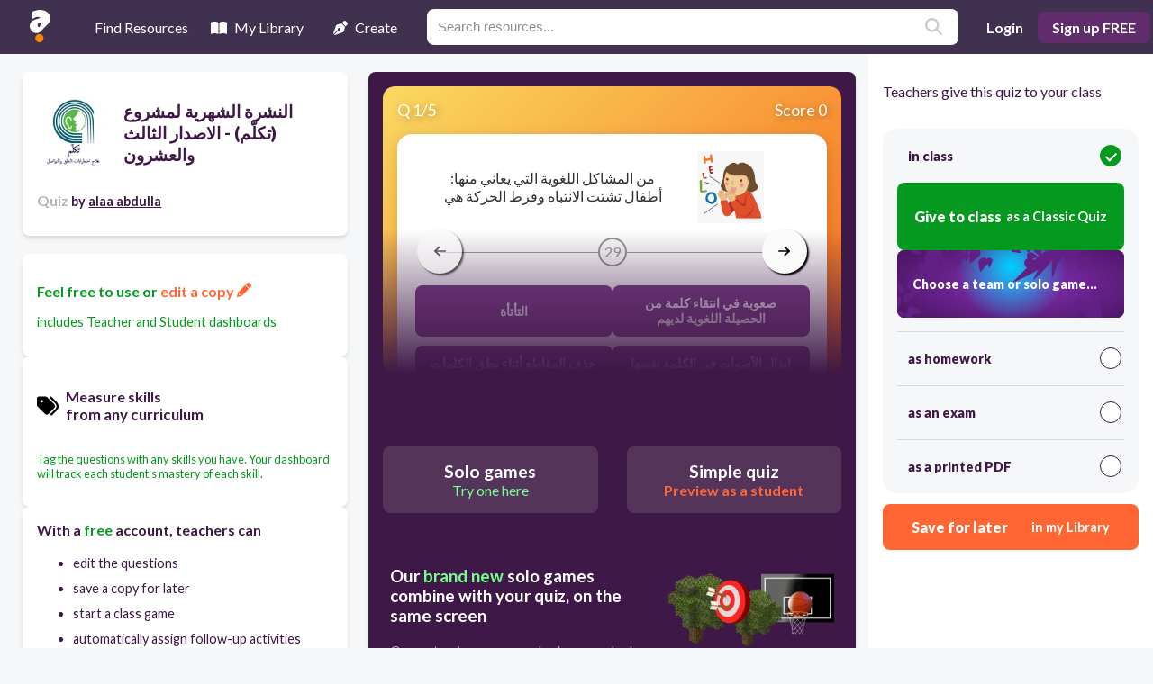

--- FILE ---
content_type: text/html; charset=utf-8
request_url: https://resources.quizalize.com/view/quiz/--2e4cf9cc-40ec-48d5-b59a-12db2f41a0e4
body_size: 20885
content:
<!DOCTYPE html><html lang="en" class="__className_1dd84e"><head><meta charSet="utf-8"/><meta name="viewport" content="width=device-width, initial-scale=1"/><link rel="preload" as="image" imageSrcSet="/_next/image?url=https%3A%2F%2Fuploads.quizalize.com%2Fce32b834-4c57-458a-bd9f-cd31afaf9914%2Fquestion%2F51244186493efa3c80cbca1bb2560e71bf6536da.png&amp;w=640&amp;q=75 640w, /_next/image?url=https%3A%2F%2Fuploads.quizalize.com%2Fce32b834-4c57-458a-bd9f-cd31afaf9914%2Fquestion%2F51244186493efa3c80cbca1bb2560e71bf6536da.png&amp;w=750&amp;q=75 750w, /_next/image?url=https%3A%2F%2Fuploads.quizalize.com%2Fce32b834-4c57-458a-bd9f-cd31afaf9914%2Fquestion%2F51244186493efa3c80cbca1bb2560e71bf6536da.png&amp;w=828&amp;q=75 828w, /_next/image?url=https%3A%2F%2Fuploads.quizalize.com%2Fce32b834-4c57-458a-bd9f-cd31afaf9914%2Fquestion%2F51244186493efa3c80cbca1bb2560e71bf6536da.png&amp;w=1080&amp;q=75 1080w, /_next/image?url=https%3A%2F%2Fuploads.quizalize.com%2Fce32b834-4c57-458a-bd9f-cd31afaf9914%2Fquestion%2F51244186493efa3c80cbca1bb2560e71bf6536da.png&amp;w=1200&amp;q=75 1200w, /_next/image?url=https%3A%2F%2Fuploads.quizalize.com%2Fce32b834-4c57-458a-bd9f-cd31afaf9914%2Fquestion%2F51244186493efa3c80cbca1bb2560e71bf6536da.png&amp;w=1920&amp;q=75 1920w, /_next/image?url=https%3A%2F%2Fuploads.quizalize.com%2Fce32b834-4c57-458a-bd9f-cd31afaf9914%2Fquestion%2F51244186493efa3c80cbca1bb2560e71bf6536da.png&amp;w=2048&amp;q=75 2048w, /_next/image?url=https%3A%2F%2Fuploads.quizalize.com%2Fce32b834-4c57-458a-bd9f-cd31afaf9914%2Fquestion%2F51244186493efa3c80cbca1bb2560e71bf6536da.png&amp;w=3840&amp;q=75 3840w" imageSizes="100vw"/><link rel="preload" as="image" imageSrcSet="/assets/gameLinks/newBanners/small-bearzz-button-slide.svg 640w, /assets/gameLinks/newBanners/small-bearzz-button-slide.svg 750w, /assets/gameLinks/newBanners/small-bearzz-button-slide.svg 828w, /assets/gameLinks/newBanners/small-bearzz-button-slide.svg 1080w, /assets/gameLinks/newBanners/small-bearzz-button-slide.svg 1200w, /assets/gameLinks/newBanners/small-bearzz-button-slide.svg 1920w, /assets/gameLinks/newBanners/small-bearzz-button-slide.svg 2048w, /assets/gameLinks/newBanners/small-bearzz-button-slide.svg 3840w" imageSizes="100vw"/><link rel="stylesheet" href="/_next/static/css/31aa63e2fadb4339.css" data-precedence="next"/><link rel="stylesheet" href="/_next/static/css/7d080c79e7550f96.css" data-precedence="next"/><link rel="stylesheet" href="/_next/static/css/cd5dd4da1417e22e.css" data-precedence="next"/><link rel="preload" as="script" fetchPriority="low" href="/_next/static/chunks/webpack-01224bcb43a61724.js"/><script src="/_next/static/chunks/fd9d1056-55e3e33fb4269bbe.js" async=""></script><script src="/_next/static/chunks/117-04150e400a3d51f7.js" async=""></script><script src="/_next/static/chunks/main-app-33f8010a5d41522d.js" async=""></script><script src="/_next/static/chunks/218-2ba5f04438ccae57.js" async=""></script><script src="/_next/static/chunks/643-3f602cd7fb19a3a2.js" async=""></script><script src="/_next/static/chunks/app/layout-8d3a2a5c88f0ebbc.js" async=""></script><script src="/_next/static/chunks/app/not-found-61091e9b0a746dd1.js" async=""></script><script src="/_next/static/chunks/66-74995fc62cf380ae.js" async=""></script><script src="/_next/static/chunks/122-aa0e9d815641e960.js" async=""></script><script src="/_next/static/chunks/486-d7973199e5f29310.js" async=""></script><script src="/_next/static/chunks/app/view/quiz/%5BcontentSlug%5D/page-c81af514c85e6ea0.js" async=""></script><meta name="theme-color" content="#403151"/><title>النشرة الشهرية لمشروع (تكلّم) - الاصدار الثالث والعشرون | Quizalize</title><meta name="description" content="Quiz your students on النشرة الشهرية لمشروع (تكلّم) - الاصدار الثالث والعشرون practice problems using our fun classroom quiz game Quizalize and personalize your teaching."/><meta name="author" content="alaa abdulla"/><meta name="keywords" content="quiz,assessment,test,practice problems,formative assessment,fun,game,classroom,mastery,google classroom"/><link rel="canonical" href="https://resources.quizalize.com/view/quiz/--2e4cf9cc-40ec-48d5-b59a-12db2f41a0e4"/><meta property="og:title" content="النشرة الشهرية لمشروع (تكلّم) - الاصدار الثالث والعشرون | Quizalize"/><meta property="og:description" content="Quiz your students on النشرة الشهرية لمشروع (تكلّم) - الاصدار الثالث والعشرون practice problems using our fun classroom quiz game Quizalize and personalize your teaching."/><meta property="og:url" content="https://resources.quizalize.com/view/quiz/--2e4cf9cc-40ec-48d5-b59a-12db2f41a0e4"/><meta property="og:site_name" content="Quizalize"/><meta property="og:image" content="https://uploads.quizalize.com/ce32b834-4c57-458a-bd9f-cd31afaf9914/quiz/a30aeefc50c7ffb031a86d6c0f789cfc649e82e2.png"/><meta property="og:type" content="website"/><meta name="twitter:card" content="summary_large_image"/><meta name="twitter:site" content="@quizalizeapp"/><meta name="twitter:title" content="النشرة الشهرية لمشروع (تكلّم) - الاصدار الثالث والعشرون | Quizalize"/><meta name="twitter:description" content="Quiz your students on النشرة الشهرية لمشروع (تكلّم) - الاصدار الثالث والعشرون practice problems using our fun classroom quiz game Quizalize and personalize your teaching."/><meta name="twitter:image" content="https://uploads.quizalize.com/ce32b834-4c57-458a-bd9f-cd31afaf9914/quiz/a30aeefc50c7ffb031a86d6c0f789cfc649e82e2.png"/><meta name="next-size-adjust"/><script src="/_next/static/chunks/polyfills-78c92fac7aa8fdd8.js" noModule=""></script></head><body><div class="Home_container__d256j"><div class="Navbar_wrapper__5LoEn"><header class="Navbar_topNavigation__8PbrP"><div class="Navbar_left__vXg3B"><div class="Navbar_logoContainer__zyNlf"><span style="box-sizing:border-box;display:inline-block;overflow:hidden;width:initial;height:initial;background:none;opacity:1;border:0;margin:0;padding:0;position:relative;max-width:100%"><span style="box-sizing:border-box;display:block;width:initial;height:initial;background:none;opacity:1;border:0;margin:0;padding:0;max-width:100%"><img style="display:block;max-width:100%;width:initial;height:initial;background:none;opacity:1;border:0;margin:0;padding:0" alt="" aria-hidden="true" src="data:image/svg+xml,%3csvg%20xmlns=%27http://www.w3.org/2000/svg%27%20version=%271.1%27%20width=%2723%27%20height=%2736%27/%3e"/></span><img alt="Quizalize logo" src="[data-uri]" decoding="async" data-nimg="intrinsic" style="position:absolute;top:0;left:0;bottom:0;right:0;box-sizing:border-box;padding:0;border:none;margin:auto;display:block;width:0;height:0;min-width:100%;max-width:100%;min-height:100%;max-height:100%"/><noscript><img alt="Quizalize logo" loading="lazy" decoding="async" data-nimg="intrinsic" style="position:absolute;top:0;left:0;bottom:0;right:0;box-sizing:border-box;padding:0;border:none;margin:auto;display:block;width:0;height:0;min-width:100%;max-width:100%;min-height:100%;max-height:100%" srcSet="/assets/quizalizeLogoSmall.svg 1x, /assets/quizalizeLogoSmall.svg 2x" src="/assets/quizalizeLogoSmall.svg"/></noscript></span></div><nav class="Navbar_nav__EEZBj"><ul class="Navbar_links__Jx_vS"><li class="Navbar_linkItem__Z27XI [object Object] " tabindex="0"><div class="Navbar_bottomBorder__ZkFJU"></div><svg xmlns="http://www.w3.org/2000/svg" viewBox="0 0 512 512" class="svgIconWrapper" fill="white"><path d="M128 32h32c17.7 0 32 14.3 32 32V96H96V64c0-17.7 14.3-32 32-32zm64 96V448c0 17.7-14.3 32-32 32H32c-17.7 0-32-14.3-32-32V388.9c0-34.6 9.4-68.6 27.2-98.3C40.9 267.8 49.7 242.4 53 216L60.5 156c2-16 15.6-28 31.8-28H192zm227.8 0c16.1 0 29.8 12 31.8 28L459 216c3.3 26.4 12.1 51.8 25.8 74.6c17.8 29.7 27.2 63.7 27.2 98.3V448c0 17.7-14.3 32-32 32H352c-17.7 0-32-14.3-32-32V128h99.8zM320 64c0-17.7 14.3-32 32-32h32c17.7 0 32 14.3 32 32V96H320V64zm-32 64V288H224V128h64z"></path></svg> <!-- -->Find Resources</li><li class="Navbar_linkItem__Z27XI [object Object] " tabindex="0"><div class="Navbar_bottomBorder__ZkFJU"></div><svg xmlns="http://www.w3.org/2000/svg" class="svgIconWrapper" fill="white" viewBox="0 0 576 512"><path d="M249.6 471.5c10.8 3.8 22.4-4.1 22.4-15.5V78.6c0-4.2-1.6-8.4-5-11C247.4 52 202.4 32 144 32C87.5 32 35.1 48.6 9 59.9c-5.6 2.4-9 8-9 14V454.1c0 11.9 12.8 20.2 24.1 16.5C55.6 460.1 105.5 448 144 448c33.9 0 79 14 105.6 23.5zm76.8 0C353 462 398.1 448 432 448c38.5 0 88.4 12.1 119.9 22.6c11.3 3.8 24.1-4.6 24.1-16.5V73.9c0-6.1-3.4-11.6-9-14C540.9 48.6 488.5 32 432 32c-58.4 0-103.4 20-123 35.6c-3.3 2.6-5 6.8-5 11V456c0 11.4 11.7 19.3 22.4 15.5z"></path></svg> <!-- -->My Library</li><li class="Navbar_linkItem__Z27XI [object Object] " tabindex="0"><div class="Navbar_bottomBorder__ZkFJU"></div><svg xmlns="http://www.w3.org/2000/svg" class="svgIconWrapper" fill="white" viewBox="0 0 512 512"><path d="M368.4 18.3L312.7 74.1 437.9 199.3l55.7-55.7c21.9-21.9 21.9-57.3 0-79.2L447.6 18.3c-21.9-21.9-57.3-21.9-79.2 0zM288 94.6l-9.2 2.8L134.7 140.6c-19.9 6-35.7 21.2-42.3 41L3.8 445.8c-3.8 11.3-1 23.9 7.3 32.4L164.7 324.7c-3-6.3-4.7-13.3-4.7-20.7c0-26.5 21.5-48 48-48s48 21.5 48 48s-21.5 48-48 48c-7.4 0-14.4-1.7-20.7-4.7L33.7 500.9c8.6 8.3 21.1 11.2 32.4 7.3l264.3-88.6c19.7-6.6 35-22.4 41-42.3l43.2-144.1 2.8-9.2L288 94.6z"></path></svg> <!-- -->Create</li></ul></nav><div class="Navbar_search__x_3Mk"><div class="Searchbar_outer__4NUxa"><form class="Searchbar_form__Ds9pc"><label class="Searchbar_label__W_AOp" for="topNav_search_input" aria-label="Resources search"></label><input class="Searchbar_searchInput__hIQQS" id="topNav_search_input" type="text" placeholder="Search resources..." name="topNav_search_input" value=""/><button class="Searchbar_submitButton__TlTc_" type="submit"><svg xmlns="http://www.w3.org/2000/svg" viewBox="0 0 512 512" class="svgIconWrapper" fill="#ccc"><path d="M416 208c0 45.9-14.9 88.3-40 122.7L502.6 457.4c12.5 12.5 12.5 32.8 0 45.3s-32.8 12.5-45.3 0L330.7 376c-34.4 25.2-76.8 40-122.7 40C93.1 416 0 322.9 0 208S93.1 0 208 0S416 93.1 416 208zM208 352c79.5 0 144-64.5 144-144s-64.5-144-144-144S64 128.5 64 208s64.5 144 144 144z"></path></svg></button></form></div></div></div><div class="Navbar_right__Sb1no"><button class="Navbar_mobileSearchButton__aviGb" aria-label="search"><svg xmlns="http://www.w3.org/2000/svg" viewBox="0 0 512 512" class="svgIconWrapper" fill="#ccc"><path d="M416 208c0 45.9-14.9 88.3-40 122.7L502.6 457.4c12.5 12.5 12.5 32.8 0 45.3s-32.8 12.5-45.3 0L330.7 376c-34.4 25.2-76.8 40-122.7 40C93.1 416 0 322.9 0 208S93.1 0 208 0S416 93.1 416 208zM208 352c79.5 0 144-64.5 144-144s-64.5-144-144-144S64 128.5 64 208s64.5 144 144 144z"></path></svg></button><button class="Navbar_logInButton__Fdy84">Login</button><button class="Navbar_signUpButton__GpdK6">Sign up FREE</button></div></header><div class="Navbar_mobileSearchBar__rYbzT "><div class="Searchbar_outer__4NUxa"><form class="Searchbar_form__Ds9pc"><label class="Searchbar_label__W_AOp" for="topNav_mobile_search_input" aria-label="Resources search"></label><input class="Searchbar_searchInput__hIQQS" id="topNav_mobile_search_input" type="text" placeholder="Search resources..." name="topNav_mobile_search_input" value=""/><button class="Searchbar_submitButton__TlTc_" type="submit"><svg xmlns="http://www.w3.org/2000/svg" viewBox="0 0 512 512" class="svgIconWrapper" fill="#ccc"><path d="M416 208c0 45.9-14.9 88.3-40 122.7L502.6 457.4c12.5 12.5 12.5 32.8 0 45.3s-32.8 12.5-45.3 0L330.7 376c-34.4 25.2-76.8 40-122.7 40C93.1 416 0 322.9 0 208S93.1 0 208 0S416 93.1 416 208zM208 352c79.5 0 144-64.5 144-144s-64.5-144-144-144S64 128.5 64 208s64.5 144 144 144z"></path></svg></button></form></div></div></div><main class="Home_main__VkIEL"><!--$--><!--$--><div class="Home_contentDetails__7mfGY"><div class="PreviewCells_previewCell__UORez"><div class="PreviewCells_titleContainer__Cyf5K"><div class="PreviewCells_thumbnail__OSocZ"><img alt="placeholder image to represent content" loading="lazy" width="80" height="80" decoding="async" data-nimg="1" style="color:transparent;border-radius:0.5rem;object-fit:contain" srcSet="/_next/image?url=https%3A%2F%2Fuploads.quizalize.com%2Fce32b834-4c57-458a-bd9f-cd31afaf9914%2Fquiz%2Fa30aeefc50c7ffb031a86d6c0f789cfc649e82e2.png&amp;w=96&amp;q=75 1x, /_next/image?url=https%3A%2F%2Fuploads.quizalize.com%2Fce32b834-4c57-458a-bd9f-cd31afaf9914%2Fquiz%2Fa30aeefc50c7ffb031a86d6c0f789cfc649e82e2.png&amp;w=256&amp;q=75 2x" src="/_next/image?url=https%3A%2F%2Fuploads.quizalize.com%2Fce32b834-4c57-458a-bd9f-cd31afaf9914%2Fquiz%2Fa30aeefc50c7ffb031a86d6c0f789cfc649e82e2.png&amp;w=256&amp;q=75"/></div><h1 class="PreviewCells_title__sK3JU">النشرة الشهرية لمشروع (تكلّم) - الاصدار الثالث والعشرون</h1></div><h2 class="PreviewCells_attribution__g71xD"><span class="PreviewCells_smogGray__oFBup">Quiz<!-- --> </span><span class="PreviewCells_body__T5ajH">by<!-- --> <a href="https://app.quizalize.com/resources/results?userId=f96d4301-9487-4170-b749-ffbcaae2f2f0&amp;page=1"><span class="PreviewCells_underline__nEhWx">alaa abdulla</span></a></span></h2></div></div><div class="Home_contentInfo__EyNbX"><div class="PreviewCells_previewCell__UORez"><div class="PreviewCells_brandGreen__iOfqY"><p class="PreviewCells_heading__7dHiJ">Feel free to use or<!-- --> <a href="#"><span class="PreviewCells_brandOrange__rcuZr">edit a copy <svg xmlns="http://www.w3.org/2000/svg" class="svgIconWrapper" fill="#ff6633" viewBox="0 0 512 512"><path d="M421.7 220.3l-11.3 11.3-22.6 22.6-205 205c-6.6 6.6-14.8 11.5-23.8 14.1L30.8 511c-8.4 2.5-17.5 .2-23.7-6.1S-1.5 489.7 1 481.2L38.7 353.1c2.6-9 7.5-17.2 14.1-23.8l205-205 22.6-22.6 11.3-11.3 33.9 33.9 62.1 62.1 33.9 33.9zM96 353.9l-9.3 9.3c-.9 .9-1.6 2.1-2 3.4l-25.3 86 86-25.3c1.3-.4 2.5-1.1 3.4-2l9.3-9.3H112c-8.8 0-16-7.2-16-16V353.9zM453.3 19.3l39.4 39.4c25 25 25 65.5 0 90.5l-14.5 14.5-22.6 22.6-11.3 11.3-33.9-33.9-62.1-62.1L314.3 67.7l11.3-11.3 22.6-22.6 14.5-14.5c25-25 65.5-25 90.5 0z"></path></svg></span></a></p><p class="PreviewCells_body__T5ajH">includes Teacher and Student dashboards</p></div></div><div class="PreviewCells_previewCell__UORez"><h3 class="PreviewCells_skillsTag__C4gNN"><svg xmlns="http://www.w3.org/2000/svg" class="svgIconWrapper PreviewCells_tagIcon__hfK3P" viewBox="0 0 512 512"><path d="M345 39.1L472.8 168.4c52.4 53 52.4 138.2 0 191.2L360.8 472.9c-9.3 9.4-24.5 9.5-33.9 .2s-9.5-24.5-.2-33.9L438.6 325.9c33.9-34.3 33.9-89.4 0-123.7L310.9 72.9c-9.3-9.4-9.2-24.6 .2-33.9s24.6-9.2 33.9 .2zM0 229.5V80C0 53.5 21.5 32 48 32H197.5c17 0 33.3 6.7 45.3 18.7l168 168c25 25 25 65.5 0 90.5L277.3 442.7c-25 25-65.5 25-90.5 0l-168-168C6.7 262.7 0 246.5 0 229.5zM144 144c0-17.7-14.3-32-32-32s-32 14.3-32 32s14.3 32 32 32s32-14.3 32-32z"></path></svg><div><div class="PreviewCells_heading__7dHiJ">Measure skills</div><div class="PreviewCells_body__T5ajH">from any curriculum</div></div></h3><div><p class="PreviewCells_tiny__SIuz1 PreviewCells_brandGreen__iOfqY">Tag the questions with any skills you have. Your dashboard will track each student&#x27;s mastery of each skill.</p></div></div><div class="PreviewMoreOptions_previewCellLeft__HKZJ0"><div class="PreviewMoreOptions_heading__CloJq">With a <span class="PreviewMoreOptions_brandGreen__3_FJ0">free</span> account, teachers can</div><ul class="PreviewMoreOptions_body__7SmPI"><li>edit the questions</li><li>save a copy for later</li><li>start a class game</li><li>automatically assign follow-up activities based on students’ scores</li><li>assign as homework</li><li>share a link with colleagues</li><li>print as a bubble sheet</li></ul><button class="PreviewMoreOptions_button__lUznJ">Improve student outcomes for free!</button></div></div><!--/$--><div class="Home_content__tkQPU"><div class="QuizViewerContainer_wrapper__x4qOv"><div class="Home_quizPlayerWrapper__RwcXN"><!--$--><div class="quizViewer_container___ytWU"><div class="carousel-root embla__container"><div class="carousel carousel-slider" style="width:100%"><button type="button" aria-label="previous slide / item" class="control-arrow control-prev control-disabled"></button><div class="slider-wrapper axis-horizontal"><ul class="slider animated" style="-webkit-transform:translate3d(0,0,0);-ms-transform:translate3d(0,0,0);-o-transform:translate3d(0,0,0);transform:translate3d(0,0,0);-webkit-transition-duration:350ms;-moz-transition-duration:350ms;-o-transition-duration:350ms;transition-duration:350ms;-ms-transition-duration:350ms"><li class="slide selected previous"><div class="quizViewerItem_previewQuestion__dHPdG embla__slide"><div class="quizViewerItem_previewQuestionHeader__NcR2M"><div>Q <!-- -->1<!-- -->/<!-- -->5</div><div>Score 0</div></div><div class="quizViewerItem_previewQuestionContainer__TFHfy"><div class=""><div class="quizViewerItem_pQImgContainer__bpnnX"><div class="quizViewerItem_pQQuestion__qrvKk">:من المشاكل اللغوية التي يعاني منها أطفال تشتت الانتباه وفرط الحركة هي</div><div class="quizViewerItem_pQImage__CRSEz"><span style="box-sizing:border-box;display:block;overflow:hidden;width:initial;height:initial;background:none;opacity:1;border:0;margin:0;padding:0;position:absolute;top:0;left:0;bottom:0;right:0"><img alt="Question Image" sizes="100vw" srcSet="/_next/image?url=https%3A%2F%2Fuploads.quizalize.com%2Fce32b834-4c57-458a-bd9f-cd31afaf9914%2Fquestion%2F51244186493efa3c80cbca1bb2560e71bf6536da.png&amp;w=640&amp;q=75 640w, /_next/image?url=https%3A%2F%2Fuploads.quizalize.com%2Fce32b834-4c57-458a-bd9f-cd31afaf9914%2Fquestion%2F51244186493efa3c80cbca1bb2560e71bf6536da.png&amp;w=750&amp;q=75 750w, /_next/image?url=https%3A%2F%2Fuploads.quizalize.com%2Fce32b834-4c57-458a-bd9f-cd31afaf9914%2Fquestion%2F51244186493efa3c80cbca1bb2560e71bf6536da.png&amp;w=828&amp;q=75 828w, /_next/image?url=https%3A%2F%2Fuploads.quizalize.com%2Fce32b834-4c57-458a-bd9f-cd31afaf9914%2Fquestion%2F51244186493efa3c80cbca1bb2560e71bf6536da.png&amp;w=1080&amp;q=75 1080w, /_next/image?url=https%3A%2F%2Fuploads.quizalize.com%2Fce32b834-4c57-458a-bd9f-cd31afaf9914%2Fquestion%2F51244186493efa3c80cbca1bb2560e71bf6536da.png&amp;w=1200&amp;q=75 1200w, /_next/image?url=https%3A%2F%2Fuploads.quizalize.com%2Fce32b834-4c57-458a-bd9f-cd31afaf9914%2Fquestion%2F51244186493efa3c80cbca1bb2560e71bf6536da.png&amp;w=1920&amp;q=75 1920w, /_next/image?url=https%3A%2F%2Fuploads.quizalize.com%2Fce32b834-4c57-458a-bd9f-cd31afaf9914%2Fquestion%2F51244186493efa3c80cbca1bb2560e71bf6536da.png&amp;w=2048&amp;q=75 2048w, /_next/image?url=https%3A%2F%2Fuploads.quizalize.com%2Fce32b834-4c57-458a-bd9f-cd31afaf9914%2Fquestion%2F51244186493efa3c80cbca1bb2560e71bf6536da.png&amp;w=3840&amp;q=75 3840w" src="/_next/image?url=https%3A%2F%2Fuploads.quizalize.com%2Fce32b834-4c57-458a-bd9f-cd31afaf9914%2Fquestion%2F51244186493efa3c80cbca1bb2560e71bf6536da.png&amp;w=3840&amp;q=75" decoding="async" data-nimg="fill" style="position:absolute;top:0;left:0;bottom:0;right:0;box-sizing:border-box;padding:0;border:none;margin:auto;display:block;width:0;height:0;min-width:100%;max-width:100%;min-height:100%;max-height:100%;object-fit:contain"/></span></div></div><div class="quizViewerItem_countdownStyles__sQtMv"><div class="quizViewerItem_countdownLine__WRiv1"></div><div class="quizViewerItem_countdownNumber__GzIuy">29</div><div class="quizViewerItem_countdownLine__WRiv1"></div></div><div class="quizViewerItem_pQAnswerContainer__zmUgr"><div class="quizViewerAnswer_quizViewerAnswer__nxv_u">التأتأة </div><div class="quizViewerAnswer_quizViewerAnswer__nxv_u">صعوبة في انتقاء كلمة من الحصيلة اللغوية لديهم</div><div class="quizViewerAnswer_quizViewerAnswer__nxv_u">حذف المقاطع أثناء نطق الكلمات</div><div class="quizViewerAnswer_quizViewerAnswer__nxv_u">ابدال الأصوات في الكلمة نفسها</div></div></div></div></div></li></ul></div><button type="button" aria-label="next slide / item" class="control-arrow control-next control-disabled"></button></div></div><button class="quizViewer_navArrow__aDO74 quizViewer_navArrowLeft___lslP" disabled="" aria-label="arrow left"><svg xmlns="http://www.w3.org/2000/svg" viewBox="0 0 448 512" class="svgIconWrapper" fill="#000"><path d="M9.4 233.4c-12.5 12.5-12.5 32.8 0 45.3l160 160c12.5 12.5 32.8 12.5 45.3 0s12.5-32.8 0-45.3L109.2 288 416 288c17.7 0 32-14.3 32-32s-14.3-32-32-32l-306.7 0L214.6 118.6c12.5-12.5 12.5-32.8 0-45.3s-32.8-12.5-45.3 0l-160 160z"></path></svg></button><button class="quizViewer_navArrow__aDO74 quizViewer_navArrowRight__Nh3CN" aria-label="arrow right"><svg xmlns="http://www.w3.org/2000/svg" viewBox="0 0 448 512" class="svgIconWrapper" fill="#000"><path d="M438.6 278.6c12.5-12.5 12.5-32.8 0-45.3l-160-160c-12.5-12.5-32.8-12.5-45.3 0s-12.5 32.8 0 45.3L338.8 224 32 224c-17.7 0-32 14.3-32 32s14.3 32 32 32l306.7 0L233.4 393.4c-12.5 12.5-12.5 32.8 0 45.3s32.8 12.5 45.3 0l160-160z"></path></svg></button></div><!--/$--></div><div class="ctaButtons_wrapper__r2ncW"><button class="ctaButtons_rscButton__y4C2m ctaButtons_special__lG4_d"><span class="ctaButtons_head__GEXMA">Solo games</span><span class="ctaButtons_subhead__GbQCp">Try one here</span></button><button class="ctaButtons_rscButton__y4C2m ctaButtons_secondary__tI4XC"><span class="ctaButtons_head__GEXMA">Simple quiz</span><span class="ctaButtons_subhead__GbQCp">Preview as a student</span></button></div><div class="ctaButtons_wrapper__r2ncW"><button class="ctaButtons_rscButton__y4C2m ctaButtons_tertiary__g_Y_6"><span class="ctaButtons_head__GEXMA">Edit a copy</span><span class="ctaButtons_subhead__GbQCp">to suit your class</span></button></div><div class="QuizViewerContainer_soloPromo__GVuFQ"><div class="QuizViewerContainer_upper____K7H"><div class="QuizViewerContainer_copy___lLOP"><h3>Our <b>brand new</b> solo games combine with your quiz, on the same screen</h3><p>Correct quiz answers unlock more play!</p></div><div style="position:relative"><span style="box-sizing:border-box;display:inline-block;overflow:hidden;width:initial;height:initial;background:none;opacity:1;border:0;margin:0;padding:0;position:relative;max-width:100%"><span style="box-sizing:border-box;display:block;width:initial;height:initial;background:none;opacity:1;border:0;margin:0;padding:0;max-width:100%"><img style="display:block;max-width:100%;width:initial;height:initial;background:none;opacity:1;border:0;margin:0;padding:0" alt="" aria-hidden="true" src="data:image/svg+xml,%3csvg%20xmlns=%27http://www.w3.org/2000/svg%27%20version=%271.1%27%20width=%27260%27%20height=%27114%27/%3e"/></span><img alt="New Quizalize solo game modes" src="[data-uri]" decoding="async" data-nimg="intrinsic" style="position:absolute;top:0;left:0;bottom:0;right:0;box-sizing:border-box;padding:0;border:none;margin:auto;display:block;width:0;height:0;min-width:100%;max-width:100%;min-height:100%;max-height:100%"/><noscript><img alt="New Quizalize solo game modes" loading="lazy" decoding="async" data-nimg="intrinsic" style="position:absolute;top:0;left:0;bottom:0;right:0;box-sizing:border-box;padding:0;border:none;margin:auto;display:block;width:0;height:0;min-width:100%;max-width:100%;min-height:100%;max-height:100%" srcSet="/_next/image?url=%2Fassets%2Fsolo-games-promo.png&amp;w=384&amp;q=75 1x, /_next/image?url=%2Fassets%2Fsolo-games-promo.png&amp;w=640&amp;q=75 2x" src="/_next/image?url=%2Fassets%2Fsolo-games-promo.png&amp;w=640&amp;q=75"/></noscript></span></div></div><a href="https://games.quizalize.com/" target="_blank" rel="noreferrer"><button class="QuizViewerContainer_promoButton__FypAl">Teachers, explore our <b>epic whole class team games</b> here</button></a></div></div><div class="Home_questionListWrapper__WmiDD"><!--$--><div class="questionList_header__Xcpw6"><span>5<!-- --> questions</span><div class="questionList_toggle__Ve0ix "><svg xmlns="http://www.w3.org/2000/svg" viewBox="0 0 576 512" class="svgIconWrapper" style="margin-right:8px" fill="#552963"><path d="M288 32c-80.8 0-145.5 36.8-192.6 80.6C48.6 156 17.3 208 2.5 243.7c-3.3 7.9-3.3 16.7 0 24.6C17.3 304 48.6 356 95.4 399.4C142.5 443.2 207.2 480 288 480s145.5-36.8 192.6-80.6c46.8-43.5 78.1-95.4 93-131.1c3.3-7.9 3.3-16.7 0-24.6c-14.9-35.7-46.2-87.7-93-131.1C433.5 68.8 368.8 32 288 32zM432 256c0 79.5-64.5 144-144 144s-144-64.5-144-144s64.5-144 144-144s144 64.5 144 144zM288 192c0 35.3-28.7 64-64 64c-11.5 0-22.3-3-31.6-8.4c-.2 2.8-.4 5.5-.4 8.4c0 53 43 96 96 96s96-43 96-96s-43-96-96-96c-2.8 0-5.6 .1-8.4 .4c5.3 9.3 8.4 20.1 8.4 31.6z"></path></svg>Show<!-- --> answers</div></div><ul class="questionList_list__dXuvo"><li class="questionListItem_wrapper__maI0t"><div class="questionListItem_block__ru237 questionListItem_questionBlock__QYwRu undefined "><span class="questionListItem_label__9AeXt"><span>Q</span>1</span><div class="questionListItem_questionContent__eXUIx"><div class="questionListItem_questionCopy__uo_Iy">:من المشاكل اللغوية التي يعاني منها أطفال تشتت الانتباه وفرط الحركة هي</div><div class="questionListItem_questionImage__KmrkM"><span style="box-sizing:border-box;display:block;overflow:hidden;width:initial;height:initial;background:none;opacity:1;border:0;margin:0;padding:0;position:absolute;top:0;left:0;bottom:0;right:0"><img alt="Question Image" sizes="100vw" srcSet="/_next/image?url=https%3A%2F%2Fuploads.quizalize.com%2Fce32b834-4c57-458a-bd9f-cd31afaf9914%2Fquestion%2F51244186493efa3c80cbca1bb2560e71bf6536da.png&amp;w=640&amp;q=75 640w, /_next/image?url=https%3A%2F%2Fuploads.quizalize.com%2Fce32b834-4c57-458a-bd9f-cd31afaf9914%2Fquestion%2F51244186493efa3c80cbca1bb2560e71bf6536da.png&amp;w=750&amp;q=75 750w, /_next/image?url=https%3A%2F%2Fuploads.quizalize.com%2Fce32b834-4c57-458a-bd9f-cd31afaf9914%2Fquestion%2F51244186493efa3c80cbca1bb2560e71bf6536da.png&amp;w=828&amp;q=75 828w, /_next/image?url=https%3A%2F%2Fuploads.quizalize.com%2Fce32b834-4c57-458a-bd9f-cd31afaf9914%2Fquestion%2F51244186493efa3c80cbca1bb2560e71bf6536da.png&amp;w=1080&amp;q=75 1080w, /_next/image?url=https%3A%2F%2Fuploads.quizalize.com%2Fce32b834-4c57-458a-bd9f-cd31afaf9914%2Fquestion%2F51244186493efa3c80cbca1bb2560e71bf6536da.png&amp;w=1200&amp;q=75 1200w, /_next/image?url=https%3A%2F%2Fuploads.quizalize.com%2Fce32b834-4c57-458a-bd9f-cd31afaf9914%2Fquestion%2F51244186493efa3c80cbca1bb2560e71bf6536da.png&amp;w=1920&amp;q=75 1920w, /_next/image?url=https%3A%2F%2Fuploads.quizalize.com%2Fce32b834-4c57-458a-bd9f-cd31afaf9914%2Fquestion%2F51244186493efa3c80cbca1bb2560e71bf6536da.png&amp;w=2048&amp;q=75 2048w, /_next/image?url=https%3A%2F%2Fuploads.quizalize.com%2Fce32b834-4c57-458a-bd9f-cd31afaf9914%2Fquestion%2F51244186493efa3c80cbca1bb2560e71bf6536da.png&amp;w=3840&amp;q=75 3840w" src="/_next/image?url=https%3A%2F%2Fuploads.quizalize.com%2Fce32b834-4c57-458a-bd9f-cd31afaf9914%2Fquestion%2F51244186493efa3c80cbca1bb2560e71bf6536da.png&amp;w=3840&amp;q=75" decoding="async" data-nimg="fill" style="position:absolute;top:0;left:0;bottom:0;right:0;box-sizing:border-box;padding:0;border:none;margin:auto;display:block;width:0;height:0;min-width:100%;max-width:100%;min-height:100%;max-height:100%;object-fit:contain"/></span></div></div></div><div class="questionListItem_answersWrapper__GdMqO "><div class="answers_block__tFiP_">التأتأة </div><div class="answers_block__tFiP_">صعوبة في انتقاء كلمة من الحصيلة اللغوية لديهم</div><div class="answers_block__tFiP_">حذف المقاطع أثناء نطق الكلمات</div><div class="answers_block__tFiP_">ابدال الأصوات في الكلمة نفسها</div></div><div class="questionItemControls_wrapper__nT4Ut"><div class="questionItemControls_inner__tI__N"><div class="questionItemControls_icon__igCiy questionItemControls_sorting__hJGAL"><svg xmlns="http://www.w3.org/2000/svg" class="svgIconWrapper questionItemControls_controlIcon__vXMco" viewBox="0 0 512 512"><path d="M232 120C232 106.7 242.7 96 256 96C269.3 96 280 106.7 280 120V243.2L365.3 300C376.3 307.4 379.3 322.3 371.1 333.3C364.6 344.3 349.7 347.3 338.7 339.1L242.7 275.1C236 271.5 232 264 232 255.1L232 120zM256 0C397.4 0 512 114.6 512 256C512 397.4 397.4 512 256 512C114.6 512 0 397.4 0 256C0 114.6 114.6 0 256 0zM48 256C48 370.9 141.1 464 256 464C370.9 464 464 370.9 464 256C464 141.1 370.9 48 256 48C141.1 48 48 141.1 48 256z"></path></svg>30<!-- -->s</div></div></div></li><li class="questionListItem_wrapper__maI0t"><div class="questionListItem_block__ru237 questionListItem_questionBlock__QYwRu undefined "><span class="questionListItem_label__9AeXt"><span>Q</span>2</span><div class="questionListItem_questionContent__eXUIx"><div class="questionListItem_questionCopy__uo_Iy">يحتاج طفل فرط الحركة وتشتت الانتباه الى علاج متكامل في عدة جوانب ، ماعدا ..؟</div><div class="questionListItem_questionImage__KmrkM"><span style="box-sizing:border-box;display:block;overflow:hidden;width:initial;height:initial;background:none;opacity:1;border:0;margin:0;padding:0;position:absolute;top:0;left:0;bottom:0;right:0"><img alt="Question Image" src="[data-uri]" decoding="async" data-nimg="fill" style="position:absolute;top:0;left:0;bottom:0;right:0;box-sizing:border-box;padding:0;border:none;margin:auto;display:block;width:0;height:0;min-width:100%;max-width:100%;min-height:100%;max-height:100%;object-fit:contain"/><noscript><img alt="Question Image" loading="lazy" decoding="async" data-nimg="fill" style="position:absolute;top:0;left:0;bottom:0;right:0;box-sizing:border-box;padding:0;border:none;margin:auto;display:block;width:0;height:0;min-width:100%;max-width:100%;min-height:100%;max-height:100%;object-fit:contain" sizes="100vw" srcSet="/_next/image?url=https%3A%2F%2Fuploads.quizalize.com%2Fce32b834-4c57-458a-bd9f-cd31afaf9914%2Fquestion%2F352bc1340e4c329fb2fe440270c8dd4782278d59.jpg&amp;w=640&amp;q=75 640w, /_next/image?url=https%3A%2F%2Fuploads.quizalize.com%2Fce32b834-4c57-458a-bd9f-cd31afaf9914%2Fquestion%2F352bc1340e4c329fb2fe440270c8dd4782278d59.jpg&amp;w=750&amp;q=75 750w, /_next/image?url=https%3A%2F%2Fuploads.quizalize.com%2Fce32b834-4c57-458a-bd9f-cd31afaf9914%2Fquestion%2F352bc1340e4c329fb2fe440270c8dd4782278d59.jpg&amp;w=828&amp;q=75 828w, /_next/image?url=https%3A%2F%2Fuploads.quizalize.com%2Fce32b834-4c57-458a-bd9f-cd31afaf9914%2Fquestion%2F352bc1340e4c329fb2fe440270c8dd4782278d59.jpg&amp;w=1080&amp;q=75 1080w, /_next/image?url=https%3A%2F%2Fuploads.quizalize.com%2Fce32b834-4c57-458a-bd9f-cd31afaf9914%2Fquestion%2F352bc1340e4c329fb2fe440270c8dd4782278d59.jpg&amp;w=1200&amp;q=75 1200w, /_next/image?url=https%3A%2F%2Fuploads.quizalize.com%2Fce32b834-4c57-458a-bd9f-cd31afaf9914%2Fquestion%2F352bc1340e4c329fb2fe440270c8dd4782278d59.jpg&amp;w=1920&amp;q=75 1920w, /_next/image?url=https%3A%2F%2Fuploads.quizalize.com%2Fce32b834-4c57-458a-bd9f-cd31afaf9914%2Fquestion%2F352bc1340e4c329fb2fe440270c8dd4782278d59.jpg&amp;w=2048&amp;q=75 2048w, /_next/image?url=https%3A%2F%2Fuploads.quizalize.com%2Fce32b834-4c57-458a-bd9f-cd31afaf9914%2Fquestion%2F352bc1340e4c329fb2fe440270c8dd4782278d59.jpg&amp;w=3840&amp;q=75 3840w" src="/_next/image?url=https%3A%2F%2Fuploads.quizalize.com%2Fce32b834-4c57-458a-bd9f-cd31afaf9914%2Fquestion%2F352bc1340e4c329fb2fe440270c8dd4782278d59.jpg&amp;w=3840&amp;q=75"/></noscript></span></div></div></div><div class="questionListItem_answersWrapper__GdMqO "><div class="answers_block__tFiP_">العلاج الطبي الدوائي</div><div class="answers_block__tFiP_">العلاج بالأعشاب</div><div class="answers_block__tFiP_">العلاج السلوكي</div><div class="answers_block__tFiP_">العلاج النطقي واللغوي</div></div><div class="questionItemControls_wrapper__nT4Ut"><div class="questionItemControls_inner__tI__N"><div class="questionItemControls_icon__igCiy questionItemControls_sorting__hJGAL"><svg xmlns="http://www.w3.org/2000/svg" class="svgIconWrapper questionItemControls_controlIcon__vXMco" viewBox="0 0 512 512"><path d="M232 120C232 106.7 242.7 96 256 96C269.3 96 280 106.7 280 120V243.2L365.3 300C376.3 307.4 379.3 322.3 371.1 333.3C364.6 344.3 349.7 347.3 338.7 339.1L242.7 275.1C236 271.5 232 264 232 255.1L232 120zM256 0C397.4 0 512 114.6 512 256C512 397.4 397.4 512 256 512C114.6 512 0 397.4 0 256C0 114.6 114.6 0 256 0zM48 256C48 370.9 141.1 464 256 464C370.9 464 464 370.9 464 256C464 141.1 370.9 48 256 48C141.1 48 48 141.1 48 256z"></path></svg>30<!-- -->s</div></div></div></li><li class="questionListItem_wrapper__maI0t"><div class="questionListItem_block__ru237 questionListItem_questionBlock__QYwRu undefined "><span class="questionListItem_label__9AeXt"><span>Q</span>3</span><div class="questionListItem_questionContent__eXUIx"><div class="questionListItem_questionCopy__uo_Iy">تختلف أعراض تشتت الانتباه وفرط الحركة عن اعراض اضطراب اللغة</div><div class="questionListItem_questionImage__KmrkM"><span style="box-sizing:border-box;display:block;overflow:hidden;width:initial;height:initial;background:none;opacity:1;border:0;margin:0;padding:0;position:absolute;top:0;left:0;bottom:0;right:0"><img alt="Question Image" src="[data-uri]" decoding="async" data-nimg="fill" style="position:absolute;top:0;left:0;bottom:0;right:0;box-sizing:border-box;padding:0;border:none;margin:auto;display:block;width:0;height:0;min-width:100%;max-width:100%;min-height:100%;max-height:100%;object-fit:contain"/><noscript><img alt="Question Image" loading="lazy" decoding="async" data-nimg="fill" style="position:absolute;top:0;left:0;bottom:0;right:0;box-sizing:border-box;padding:0;border:none;margin:auto;display:block;width:0;height:0;min-width:100%;max-width:100%;min-height:100%;max-height:100%;object-fit:contain" sizes="100vw" srcSet="/_next/image?url=https%3A%2F%2Fuploads.quizalize.com%2Fce32b834-4c57-458a-bd9f-cd31afaf9914%2Fquestion%2F61c9c7512987705a91f448f0131c8fe508e16c33.jpg&amp;w=640&amp;q=75 640w, /_next/image?url=https%3A%2F%2Fuploads.quizalize.com%2Fce32b834-4c57-458a-bd9f-cd31afaf9914%2Fquestion%2F61c9c7512987705a91f448f0131c8fe508e16c33.jpg&amp;w=750&amp;q=75 750w, /_next/image?url=https%3A%2F%2Fuploads.quizalize.com%2Fce32b834-4c57-458a-bd9f-cd31afaf9914%2Fquestion%2F61c9c7512987705a91f448f0131c8fe508e16c33.jpg&amp;w=828&amp;q=75 828w, /_next/image?url=https%3A%2F%2Fuploads.quizalize.com%2Fce32b834-4c57-458a-bd9f-cd31afaf9914%2Fquestion%2F61c9c7512987705a91f448f0131c8fe508e16c33.jpg&amp;w=1080&amp;q=75 1080w, /_next/image?url=https%3A%2F%2Fuploads.quizalize.com%2Fce32b834-4c57-458a-bd9f-cd31afaf9914%2Fquestion%2F61c9c7512987705a91f448f0131c8fe508e16c33.jpg&amp;w=1200&amp;q=75 1200w, /_next/image?url=https%3A%2F%2Fuploads.quizalize.com%2Fce32b834-4c57-458a-bd9f-cd31afaf9914%2Fquestion%2F61c9c7512987705a91f448f0131c8fe508e16c33.jpg&amp;w=1920&amp;q=75 1920w, /_next/image?url=https%3A%2F%2Fuploads.quizalize.com%2Fce32b834-4c57-458a-bd9f-cd31afaf9914%2Fquestion%2F61c9c7512987705a91f448f0131c8fe508e16c33.jpg&amp;w=2048&amp;q=75 2048w, /_next/image?url=https%3A%2F%2Fuploads.quizalize.com%2Fce32b834-4c57-458a-bd9f-cd31afaf9914%2Fquestion%2F61c9c7512987705a91f448f0131c8fe508e16c33.jpg&amp;w=3840&amp;q=75 3840w" src="/_next/image?url=https%3A%2F%2Fuploads.quizalize.com%2Fce32b834-4c57-458a-bd9f-cd31afaf9914%2Fquestion%2F61c9c7512987705a91f448f0131c8fe508e16c33.jpg&amp;w=3840&amp;q=75"/></noscript></span></div></div></div><div class="questionListItem_answersWrapper__GdMqO "><div class="answers_block__tFiP_">خطأ</div><div class="answers_block__tFiP_">صح</div></div><div class="questionItemControls_wrapper__nT4Ut"><div class="questionItemControls_inner__tI__N"><div class="questionItemControls_icon__igCiy questionItemControls_sorting__hJGAL"><svg xmlns="http://www.w3.org/2000/svg" class="svgIconWrapper questionItemControls_controlIcon__vXMco" viewBox="0 0 512 512"><path d="M232 120C232 106.7 242.7 96 256 96C269.3 96 280 106.7 280 120V243.2L365.3 300C376.3 307.4 379.3 322.3 371.1 333.3C364.6 344.3 349.7 347.3 338.7 339.1L242.7 275.1C236 271.5 232 264 232 255.1L232 120zM256 0C397.4 0 512 114.6 512 256C512 397.4 397.4 512 256 512C114.6 512 0 397.4 0 256C0 114.6 114.6 0 256 0zM48 256C48 370.9 141.1 464 256 464C370.9 464 464 370.9 464 256C464 141.1 370.9 48 256 48C141.1 48 48 141.1 48 256z"></path></svg>30<!-- -->s</div></div></div></li><li class="questionListItem_wrapper__maI0t"><div class="questionListItem_block__ru237 questionListItem_questionBlock__QYwRu undefined "><span class="questionListItem_label__9AeXt"><span>Q</span>4</span><div class="questionListItem_questionContent__eXUIx"><div class="questionListItem_questionCopy__uo_Iy">:طريقة انتاج صوت /ح/ هي</div><div class="questionListItem_questionImage__KmrkM"><span style="box-sizing:border-box;display:block;overflow:hidden;width:initial;height:initial;background:none;opacity:1;border:0;margin:0;padding:0;position:absolute;top:0;left:0;bottom:0;right:0"><img alt="Question Image" src="[data-uri]" decoding="async" data-nimg="fill" style="position:absolute;top:0;left:0;bottom:0;right:0;box-sizing:border-box;padding:0;border:none;margin:auto;display:block;width:0;height:0;min-width:100%;max-width:100%;min-height:100%;max-height:100%;object-fit:contain"/><noscript><img alt="Question Image" loading="lazy" decoding="async" data-nimg="fill" style="position:absolute;top:0;left:0;bottom:0;right:0;box-sizing:border-box;padding:0;border:none;margin:auto;display:block;width:0;height:0;min-width:100%;max-width:100%;min-height:100%;max-height:100%;object-fit:contain" sizes="100vw" srcSet="/_next/image?url=https%3A%2F%2Fuploads.quizalize.com%2Fce32b834-4c57-458a-bd9f-cd31afaf9914%2Fquestion%2Fafdb0b61e25e3a6cd3c7672be4b7803fcdaef06d.png&amp;w=640&amp;q=75 640w, /_next/image?url=https%3A%2F%2Fuploads.quizalize.com%2Fce32b834-4c57-458a-bd9f-cd31afaf9914%2Fquestion%2Fafdb0b61e25e3a6cd3c7672be4b7803fcdaef06d.png&amp;w=750&amp;q=75 750w, /_next/image?url=https%3A%2F%2Fuploads.quizalize.com%2Fce32b834-4c57-458a-bd9f-cd31afaf9914%2Fquestion%2Fafdb0b61e25e3a6cd3c7672be4b7803fcdaef06d.png&amp;w=828&amp;q=75 828w, /_next/image?url=https%3A%2F%2Fuploads.quizalize.com%2Fce32b834-4c57-458a-bd9f-cd31afaf9914%2Fquestion%2Fafdb0b61e25e3a6cd3c7672be4b7803fcdaef06d.png&amp;w=1080&amp;q=75 1080w, /_next/image?url=https%3A%2F%2Fuploads.quizalize.com%2Fce32b834-4c57-458a-bd9f-cd31afaf9914%2Fquestion%2Fafdb0b61e25e3a6cd3c7672be4b7803fcdaef06d.png&amp;w=1200&amp;q=75 1200w, /_next/image?url=https%3A%2F%2Fuploads.quizalize.com%2Fce32b834-4c57-458a-bd9f-cd31afaf9914%2Fquestion%2Fafdb0b61e25e3a6cd3c7672be4b7803fcdaef06d.png&amp;w=1920&amp;q=75 1920w, /_next/image?url=https%3A%2F%2Fuploads.quizalize.com%2Fce32b834-4c57-458a-bd9f-cd31afaf9914%2Fquestion%2Fafdb0b61e25e3a6cd3c7672be4b7803fcdaef06d.png&amp;w=2048&amp;q=75 2048w, /_next/image?url=https%3A%2F%2Fuploads.quizalize.com%2Fce32b834-4c57-458a-bd9f-cd31afaf9914%2Fquestion%2Fafdb0b61e25e3a6cd3c7672be4b7803fcdaef06d.png&amp;w=3840&amp;q=75 3840w" src="/_next/image?url=https%3A%2F%2Fuploads.quizalize.com%2Fce32b834-4c57-458a-bd9f-cd31afaf9914%2Fquestion%2Fafdb0b61e25e3a6cd3c7672be4b7803fcdaef06d.png&amp;w=3840&amp;q=75"/></noscript></span></div></div></div><div class="questionListItem_answersWrapper__GdMqO "><div class="answers_block__tFiP_">ترتفع نهاية اللسان لتلامس سقف الحلق العلوي</div><div class="answers_block__tFiP_">يكون اللسان بين الاسنان العلوية والسفلية بخارج الفم</div><div class="answers_block__tFiP_">تلتقي نهاية اللسان مع جدار الحلق الخلفي</div><div class="answers_block__tFiP_">تلتقي بداية اللسان مع جدار الحلق الخلفي</div></div><div class="questionItemControls_wrapper__nT4Ut"><div class="questionItemControls_inner__tI__N"><div class="questionItemControls_icon__igCiy questionItemControls_sorting__hJGAL"><svg xmlns="http://www.w3.org/2000/svg" class="svgIconWrapper questionItemControls_controlIcon__vXMco" viewBox="0 0 512 512"><path d="M232 120C232 106.7 242.7 96 256 96C269.3 96 280 106.7 280 120V243.2L365.3 300C376.3 307.4 379.3 322.3 371.1 333.3C364.6 344.3 349.7 347.3 338.7 339.1L242.7 275.1C236 271.5 232 264 232 255.1L232 120zM256 0C397.4 0 512 114.6 512 256C512 397.4 397.4 512 256 512C114.6 512 0 397.4 0 256C0 114.6 114.6 0 256 0zM48 256C48 370.9 141.1 464 256 464C370.9 464 464 370.9 464 256C464 141.1 370.9 48 256 48C141.1 48 48 141.1 48 256z"></path></svg>30<!-- -->s</div></div></div></li><li class="questionListItem_wrapper__maI0t"><div class="questionListItem_block__ru237 questionListItem_questionBlock__QYwRu undefined "><span class="questionListItem_label__9AeXt"><span>Q</span>5</span><div class="questionListItem_questionContent__eXUIx"><div class="questionListItem_questionCopy__uo_Iy">يتميز صوت /ح/ بأنه صوت ... ؟</div><div class="questionListItem_questionImage__KmrkM"><span style="box-sizing:border-box;display:block;overflow:hidden;width:initial;height:initial;background:none;opacity:1;border:0;margin:0;padding:0;position:absolute;top:0;left:0;bottom:0;right:0"><img alt="Question Image" src="[data-uri]" decoding="async" data-nimg="fill" style="position:absolute;top:0;left:0;bottom:0;right:0;box-sizing:border-box;padding:0;border:none;margin:auto;display:block;width:0;height:0;min-width:100%;max-width:100%;min-height:100%;max-height:100%;object-fit:contain"/><noscript><img alt="Question Image" loading="lazy" decoding="async" data-nimg="fill" style="position:absolute;top:0;left:0;bottom:0;right:0;box-sizing:border-box;padding:0;border:none;margin:auto;display:block;width:0;height:0;min-width:100%;max-width:100%;min-height:100%;max-height:100%;object-fit:contain" sizes="100vw" srcSet="/_next/image?url=https%3A%2F%2Fuploads.quizalize.com%2Fce32b834-4c57-458a-bd9f-cd31afaf9914%2Fquestion%2F1d057997e6bfb011abf2b8accee5fbcf96139aad.png&amp;w=640&amp;q=75 640w, /_next/image?url=https%3A%2F%2Fuploads.quizalize.com%2Fce32b834-4c57-458a-bd9f-cd31afaf9914%2Fquestion%2F1d057997e6bfb011abf2b8accee5fbcf96139aad.png&amp;w=750&amp;q=75 750w, /_next/image?url=https%3A%2F%2Fuploads.quizalize.com%2Fce32b834-4c57-458a-bd9f-cd31afaf9914%2Fquestion%2F1d057997e6bfb011abf2b8accee5fbcf96139aad.png&amp;w=828&amp;q=75 828w, /_next/image?url=https%3A%2F%2Fuploads.quizalize.com%2Fce32b834-4c57-458a-bd9f-cd31afaf9914%2Fquestion%2F1d057997e6bfb011abf2b8accee5fbcf96139aad.png&amp;w=1080&amp;q=75 1080w, /_next/image?url=https%3A%2F%2Fuploads.quizalize.com%2Fce32b834-4c57-458a-bd9f-cd31afaf9914%2Fquestion%2F1d057997e6bfb011abf2b8accee5fbcf96139aad.png&amp;w=1200&amp;q=75 1200w, /_next/image?url=https%3A%2F%2Fuploads.quizalize.com%2Fce32b834-4c57-458a-bd9f-cd31afaf9914%2Fquestion%2F1d057997e6bfb011abf2b8accee5fbcf96139aad.png&amp;w=1920&amp;q=75 1920w, /_next/image?url=https%3A%2F%2Fuploads.quizalize.com%2Fce32b834-4c57-458a-bd9f-cd31afaf9914%2Fquestion%2F1d057997e6bfb011abf2b8accee5fbcf96139aad.png&amp;w=2048&amp;q=75 2048w, /_next/image?url=https%3A%2F%2Fuploads.quizalize.com%2Fce32b834-4c57-458a-bd9f-cd31afaf9914%2Fquestion%2F1d057997e6bfb011abf2b8accee5fbcf96139aad.png&amp;w=3840&amp;q=75 3840w" src="/_next/image?url=https%3A%2F%2Fuploads.quizalize.com%2Fce32b834-4c57-458a-bd9f-cd31afaf9914%2Fquestion%2F1d057997e6bfb011abf2b8accee5fbcf96139aad.png&amp;w=3840&amp;q=75"/></noscript></span></div></div></div><div class="questionListItem_answersWrapper__GdMqO "><div class="answers_block__tFiP_">صوت أنفي</div><div class="answers_block__tFiP_">انفجاري</div><div class="answers_block__tFiP_">احتكاكي</div><div class="answers_block__tFiP_">مجهور</div></div><div class="questionItemControls_wrapper__nT4Ut"><div class="questionItemControls_inner__tI__N"><div class="questionItemControls_icon__igCiy questionItemControls_sorting__hJGAL"><svg xmlns="http://www.w3.org/2000/svg" class="svgIconWrapper questionItemControls_controlIcon__vXMco" viewBox="0 0 512 512"><path d="M232 120C232 106.7 242.7 96 256 96C269.3 96 280 106.7 280 120V243.2L365.3 300C376.3 307.4 379.3 322.3 371.1 333.3C364.6 344.3 349.7 347.3 338.7 339.1L242.7 275.1C236 271.5 232 264 232 255.1L232 120zM256 0C397.4 0 512 114.6 512 256C512 397.4 397.4 512 256 512C114.6 512 0 397.4 0 256C0 114.6 114.6 0 256 0zM48 256C48 370.9 141.1 464 256 464C370.9 464 464 370.9 464 256C464 141.1 370.9 48 256 48C141.1 48 48 141.1 48 256z"></path></svg>30<!-- -->s</div></div></div></li></ul><div></div><div class="ctaButtons_wrapper__r2ncW"><button class="ctaButtons_rscButton__y4C2m ctaButtons_special__lG4_d"><span class="ctaButtons_head__GEXMA">Solo games</span><span class="ctaButtons_subhead__GbQCp">Try one here</span></button><button class="ctaButtons_rscButton__y4C2m ctaButtons_secondary__tI4XC"><span class="ctaButtons_head__GEXMA">Simple quiz</span><span class="ctaButtons_subhead__GbQCp">Preview as a student</span></button></div><div class="ctaButtons_wrapper__r2ncW"><button class="ctaButtons_rscButton__y4C2m ctaButtons_tertiary__g_Y_6"><span class="ctaButtons_head__GEXMA">Edit a copy</span><span class="ctaButtons_subhead__GbQCp">to suit your class</span></button></div><!--/$--></div></div><!--$--><div class="Home_sidebar__5uvgt"><div class="assignCTA"><button class="assignCTA_rscButton__LbTsh assignCTA_rscButtonMobile__XdqUq"><span class="body-bold">Give to class</span></button><div class="assignCTA_actionButtonsWrapper__nsJuP assignCTA_hideButtons__VfufT"><p class="title brand-green">Teachers give this quiz to your class</p><form><div class="assignCTA_radioContainer__CZebu"><div class="assignCTA_radioShadow__DJTJI assignCTA_gamesTeaser__loS36 "><input type="radio" id="quiz" name="assign-action" checked="" value="quiz"/><label class="assignCTA_radioLabel__RVEUz" for="quiz"><span>in class</span><div class="assignCTA_check__zpuCO assignCTA_checked__KO4GI"></div></label><div class="assignCTA_buttonWrapper__FexvI false"><button class="assignCTA_rscButton__LbTsh false false" type="submit"><span class="assignCTA_labelMain__d7hQp">Give to class</span><span class="assignCTA_labelSub___uASv"></span></button><button class="gameButton_gameButton__O8ck0 false"><div class="gameButton_slide__m0svc"><span style="box-sizing:border-box;display:block;overflow:hidden;width:initial;height:initial;background:none;opacity:1;border:0;margin:0;padding:0;position:absolute;top:0;left:0;bottom:0;right:0"><img alt="slide" sizes="100vw" srcSet="/assets/gameLinks/newBanners/small-bearzz-button-slide.svg 640w, /assets/gameLinks/newBanners/small-bearzz-button-slide.svg 750w, /assets/gameLinks/newBanners/small-bearzz-button-slide.svg 828w, /assets/gameLinks/newBanners/small-bearzz-button-slide.svg 1080w, /assets/gameLinks/newBanners/small-bearzz-button-slide.svg 1200w, /assets/gameLinks/newBanners/small-bearzz-button-slide.svg 1920w, /assets/gameLinks/newBanners/small-bearzz-button-slide.svg 2048w, /assets/gameLinks/newBanners/small-bearzz-button-slide.svg 3840w" src="/assets/gameLinks/newBanners/small-bearzz-button-slide.svg" decoding="async" data-nimg="fill" style="position:absolute;top:0;left:0;bottom:0;right:0;box-sizing:border-box;padding:0;border:none;margin:auto;display:block;width:0;height:0;min-width:100%;max-width:100%;min-height:100%;max-height:100%;object-fit:cover"/></span></div><span>Choose a team or solo game...</span></button></div></div><div class="assignCTA_radioShadow__DJTJI  "><input type="radio" id="homework" name="assign-action" value="homework"/><label class="assignCTA_radioLabel__RVEUz" for="homework"><span>as homework</span><div class="assignCTA_check__zpuCO "></div></label></div><div class="assignCTA_radioShadow__DJTJI  "><input type="radio" id="exam" name="assign-action" value="exam"/><label class="assignCTA_radioLabel__RVEUz" for="exam"><span>as an exam</span><div class="assignCTA_check__zpuCO "></div></label></div><div class="assignCTA_radioShadow__DJTJI  "><input type="radio" id="print" name="assign-action" value="print"/><label class="assignCTA_radioLabel__RVEUz" for="print"><span>as a printed PDF</span><div class="assignCTA_check__zpuCO "></div></label></div></div></form><button class="assignCTA_rscButton__LbTsh assignCTA_secondary__S_x7c"><span class="assignCTA_labelMain__d7hQp">Save for later</span><span class="assignCTA_labelSub___uASv">in my Library</span></button></div></div></div><!--/$--><!--/$--></main></div><script src="/_next/static/chunks/webpack-01224bcb43a61724.js" async=""></script><script>(self.__next_f=self.__next_f||[]).push([0]);self.__next_f.push([2,null])</script><script>self.__next_f.push([1,"1:HL[\"/_next/static/media/4de1fea1a954a5b6-s.p.woff2\",\"font\",{\"crossOrigin\":\"\",\"type\":\"font/woff2\"}]\n2:HL[\"/_next/static/media/6d664cce900333ee-s.p.woff2\",\"font\",{\"crossOrigin\":\"\",\"type\":\"font/woff2\"}]\n3:HL[\"/_next/static/media/7ff6869a1704182a-s.p.woff2\",\"font\",{\"crossOrigin\":\"\",\"type\":\"font/woff2\"}]\n4:HL[\"/_next/static/css/31aa63e2fadb4339.css\",\"style\"]\n5:HL[\"/_next/static/css/7d080c79e7550f96.css\",\"style\"]\n6:HL[\"/_next/static/css/cd5dd4da1417e22e.css\",\"style\"]\n"])</script><script>self.__next_f.push([1,"7:I[2846,[],\"\"]\na:I[4707,[],\"\"]\nc:I[6423,[],\"\"]\nd:I[4111,[\"218\",\"static/chunks/218-2ba5f04438ccae57.js\",\"643\",\"static/chunks/643-3f602cd7fb19a3a2.js\",\"185\",\"static/chunks/app/layout-8d3a2a5c88f0ebbc.js\"],\"default\"]\ne:I[5447,[\"160\",\"static/chunks/app/not-found-61091e9b0a746dd1.js\"],\"default\"]\nf:I[1787,[\"218\",\"static/chunks/218-2ba5f04438ccae57.js\",\"643\",\"static/chunks/643-3f602cd7fb19a3a2.js\",\"185\",\"static/chunks/app/layout-8d3a2a5c88f0ebbc.js\"],\"default\"]\n11:I[1060,[],\"\"]\nb:[\"contentSlug\",\"--2e4cf9cc-40ec-48d5-b59a-12db2f41a0e4\",\"d\"]\n12:[]\n"])</script><script>self.__next_f.push([1,"0:[[[\"$\",\"link\",\"0\",{\"rel\":\"stylesheet\",\"href\":\"/_next/static/css/31aa63e2fadb4339.css\",\"precedence\":\"next\",\"crossOrigin\":\"$undefined\"}],[\"$\",\"link\",\"1\",{\"rel\":\"stylesheet\",\"href\":\"/_next/static/css/7d080c79e7550f96.css\",\"precedence\":\"next\",\"crossOrigin\":\"$undefined\"}]],[\"$\",\"$L7\",null,{\"buildId\":\"kfkr2j3OtaKUf3FIO0VV-\",\"assetPrefix\":\"\",\"initialCanonicalUrl\":\"/view/quiz/--2e4cf9cc-40ec-48d5-b59a-12db2f41a0e4\",\"initialTree\":[\"\",{\"children\":[\"view\",{\"children\":[\"quiz\",{\"children\":[[\"contentSlug\",\"--2e4cf9cc-40ec-48d5-b59a-12db2f41a0e4\",\"d\"],{\"children\":[\"__PAGE__\",{}]}]}]}]},\"$undefined\",\"$undefined\",true],\"initialSeedData\":[\"\",{\"children\":[\"view\",{\"children\":[\"quiz\",{\"children\":[[\"contentSlug\",\"--2e4cf9cc-40ec-48d5-b59a-12db2f41a0e4\",\"d\"],{\"children\":[\"__PAGE__\",{},[[\"$L8\",\"$L9\"],null],null]},[\"$\",\"$La\",null,{\"parallelRouterKey\":\"children\",\"segmentPath\":[\"children\",\"view\",\"children\",\"quiz\",\"children\",\"$b\",\"children\"],\"error\":\"$undefined\",\"errorStyles\":\"$undefined\",\"errorScripts\":\"$undefined\",\"template\":[\"$\",\"$Lc\",null,{}],\"templateStyles\":\"$undefined\",\"templateScripts\":\"$undefined\",\"notFound\":\"$undefined\",\"notFoundStyles\":\"$undefined\",\"styles\":[[\"$\",\"link\",\"0\",{\"rel\":\"stylesheet\",\"href\":\"/_next/static/css/cd5dd4da1417e22e.css\",\"precedence\":\"next\",\"crossOrigin\":\"$undefined\"}]]}],null]},[\"$\",\"$La\",null,{\"parallelRouterKey\":\"children\",\"segmentPath\":[\"children\",\"view\",\"children\",\"quiz\",\"children\"],\"error\":\"$undefined\",\"errorStyles\":\"$undefined\",\"errorScripts\":\"$undefined\",\"template\":[\"$\",\"$Lc\",null,{}],\"templateStyles\":\"$undefined\",\"templateScripts\":\"$undefined\",\"notFound\":\"$undefined\",\"notFoundStyles\":\"$undefined\",\"styles\":null}],null]},[\"$\",\"$La\",null,{\"parallelRouterKey\":\"children\",\"segmentPath\":[\"children\",\"view\",\"children\"],\"error\":\"$undefined\",\"errorStyles\":\"$undefined\",\"errorScripts\":\"$undefined\",\"template\":[\"$\",\"$Lc\",null,{}],\"templateStyles\":\"$undefined\",\"templateScripts\":\"$undefined\",\"notFound\":\"$undefined\",\"notFoundStyles\":\"$undefined\",\"styles\":null}],null]},[[\"$\",\"html\",null,{\"lang\":\"en\",\"className\":\"__className_1dd84e\",\"children\":[\"$\",\"body\",null,{\"children\":[\"$\",\"div\",null,{\"className\":\"Home_container__d256j\",\"children\":[[\"$\",\"$Ld\",null,{}],[\"$\",\"main\",null,{\"className\":\"Home_main__VkIEL\",\"children\":[\"$\",\"$La\",null,{\"parallelRouterKey\":\"children\",\"segmentPath\":[\"children\"],\"error\":\"$undefined\",\"errorStyles\":\"$undefined\",\"errorScripts\":\"$undefined\",\"template\":[\"$\",\"$Lc\",null,{}],\"templateStyles\":\"$undefined\",\"templateScripts\":\"$undefined\",\"notFound\":[\"$\",\"$Le\",null,{}],\"notFoundStyles\":[],\"styles\":null}]}],[\"$\",\"$Lf\",null,{}]]}]}]}],null],[[\"$\",\"div\",null,{\"children\":[\"$\",\"div\",null,{\"style\":{\"width\":\"60px\",\"height\":\"60px\",\"display\":\"flex\",\"alignItems\":\"center\",\"justifyContent\":\"center\",\"margin\":\"0 auto\"},\"children\":[\"$\",\"svg\",null,{\"xmlns\":\"http://www.w3.org/2000/svg\",\"viewBox\":\"0 0 512 512\",\"style\":{\"height\":\"100%\",\"width\":\"100%\",\"fill\":\"#ccc\"},\"className\":\"animatedSpinner\",\"children\":[\"$\",\"path\",null,{\"d\":\"M222.7 32.1c5 16.9-4.6 34.8-21.5 39.8C121.8 95.6 64 169.1 64 256c0 106 86 192 192 192s192-86 192-192c0-86.9-57.8-160.4-137.1-184.1c-16.9-5-26.6-22.9-21.5-39.8s22.9-26.6 39.8-21.5C434.9 42.1 512 140 512 256c0 141.4-114.6 256-256 256S0 397.4 0 256C0 140 77.1 42.1 182.9 10.6c16.9-5 34.8 4.6 39.8 21.5z\"}]}]}]}],[],[]]],\"couldBeIntercepted\":false,\"initialHead\":[false,\"$L10\"],\"globalErrorComponent\":\"$11\",\"missingSlots\":\"$W12\"}]]\n"])</script><script>self.__next_f.push([1,"13:\"$Sreact.suspense\"\n16:I[6106,[\"218\",\"static/chunks/218-2ba5f04438ccae57.js\",\"66\",\"static/chunks/66-74995fc62cf380ae.js\",\"122\",\"static/chunks/122-aa0e9d815641e960.js\",\"643\",\"static/chunks/643-3f602cd7fb19a3a2.js\",\"486\",\"static/chunks/486-d7973199e5f29310.js\",\"55\",\"static/chunks/app/view/quiz/%5BcontentSlug%5D/page-c81af514c85e6ea0.js\"],\"CTAButtons\"]\n17:I[5762,[\"218\",\"static/chunks/218-2ba5f04438ccae57.js\",\"66\",\"static/chunks/66-74995fc62cf380ae.js\",\"122\",\"static/chunks/122-aa0e9d815641e960.js\",\"643\",\"static/chunks/643-3f602cd7fb19a3a2.js\",\"486\",\"static/chunks/486-d7973199e5f29310.js\",\"55\",\"static/chunks/app/view/quiz/%5BcontentSlug%5D/page-c81af514c85e6ea0.js\"],\"\"]\n"])</script><script>self.__next_f.push([1,"9:[[\"$\",\"$13\",null,{\"fallback\":[\"$\",\"div\",null,{\"style\":{\"width\":\"100%\",\"height\":\"100%\",\"display\":\"flex\",\"alignItems\":\"center\",\"justifyContent\":\"center\",\"margin\":\"0 auto\"},\"children\":[\"$\",\"svg\",null,{\"xmlns\":\"http://www.w3.org/2000/svg\",\"viewBox\":\"0 0 512 512\",\"style\":{\"height\":\"60px\",\"width\":\"60px\",\"fill\":\"#ccc\"},\"className\":\"animatedSpinner\",\"children\":[\"$\",\"path\",null,{\"d\":\"M222.7 32.1c5 16.9-4.6 34.8-21.5 39.8C121.8 95.6 64 169.1 64 256c0 106 86 192 192 192s192-86 192-192c0-86.9-57.8-160.4-137.1-184.1c-16.9-5-26.6-22.9-21.5-39.8s22.9-26.6 39.8-21.5C434.9 42.1 512 140 512 256c0 141.4-114.6 256-256 256S0 397.4 0 256C0 140 77.1 42.1 182.9 10.6c16.9-5 34.8 4.6 39.8 21.5z\"}]}]}],\"children\":\"$L14\"}],[\"$\",\"div\",null,{\"className\":\"Home_content__tkQPU\",\"children\":[[\"$\",\"div\",null,{\"className\":\"QuizViewerContainer_wrapper__x4qOv\",\"children\":[[[\"$\",\"div\",null,{\"className\":\"Home_quizPlayerWrapper__RwcXN\",\"children\":[\"$\",\"$13\",null,{\"fallback\":[\"$\",\"div\",null,{\"style\":{\"width\":\"100%\",\"height\":\"100%\",\"display\":\"flex\",\"alignItems\":\"center\",\"justifyContent\":\"center\",\"margin\":\"0 auto\"},\"children\":[\"$\",\"svg\",null,{\"xmlns\":\"http://www.w3.org/2000/svg\",\"viewBox\":\"0 0 512 512\",\"style\":{\"height\":\"60px\",\"width\":\"60px\",\"fill\":\"#ccc\"},\"className\":\"animatedSpinner\",\"children\":[\"$\",\"path\",null,{\"d\":\"M222.7 32.1c5 16.9-4.6 34.8-21.5 39.8C121.8 95.6 64 169.1 64 256c0 106 86 192 192 192s192-86 192-192c0-86.9-57.8-160.4-137.1-184.1c-16.9-5-26.6-22.9-21.5-39.8s22.9-26.6 39.8-21.5C434.9 42.1 512 140 512 256c0 141.4-114.6 256-256 256S0 397.4 0 256C0 140 77.1 42.1 182.9 10.6c16.9-5 34.8 4.6 39.8 21.5z\"}]}]}],\"children\":\"$L15\"}]}],[\"$\",\"$L16\",null,{\"contentUuid\":\"2e4cf9cc-40ec-48d5-b59a-12db2f41a0e4\",\"isEditable\":true,\"isAccessible\":true}]],[\"$\",\"div\",null,{\"className\":\"QuizViewerContainer_soloPromo__GVuFQ\",\"children\":[[\"$\",\"div\",null,{\"className\":\"QuizViewerContainer_upper____K7H\",\"children\":[[\"$\",\"div\",null,{\"className\":\"QuizViewerContainer_copy___lLOP\",\"children\":[[\"$\",\"h3\",null,{\"children\":[\"Our \",[\"$\",\"b\",null,{\"children\":\"brand new\"}],\" solo games combine with your quiz, on the same screen\"]}],[\"$\",\"p\",null,{\"children\":\"Correct quiz answers unlock more play!\"}]]}],[\"$\",\"div\",null,{\"style\":{\"position\":\"relative\"},\"children\":[\"$\",\"$L17\",null,{\"src\":\"/assets/solo-games-promo.png\",\"alt\":\"New Quizalize solo game modes\",\"width\":260,\"height\":114}]}]]}],[\"$\",\"a\",null,{\"href\":\"https://games.quizalize.com/\",\"target\":\"_blank\",\"rel\":\"noreferrer\",\"children\":[\"$\",\"button\",null,{\"className\":\"QuizViewerContainer_promoButton__FypAl\",\"children\":[\"Teachers, explore our \",[\"$\",\"b\",null,{\"children\":\"epic whole class team games\"}],\" here\"]}]}]]}]]}],[\"$\",\"div\",null,{\"className\":\"Home_questionListWrapper__WmiDD\",\"children\":[\"$\",\"$13\",null,{\"fallback\":[\"$\",\"div\",null,{\"style\":{\"width\":\"100%\",\"height\":\"100%\",\"display\":\"flex\",\"alignItems\":\"center\",\"justifyContent\":\"center\",\"margin\":\"0 auto\"},\"children\":[\"$\",\"svg\",null,{\"xmlns\":\"http://www.w3.org/2000/svg\",\"viewBox\":\"0 0 512 512\",\"style\":{\"height\":\"60px\",\"width\":\"60px\",\"fill\":\"#ccc\"},\"className\":\"animatedSpinner\",\"children\":[\"$\",\"path\",null,{\"d\":\"M222.7 32.1c5 16.9-4.6 34.8-21.5 39.8C121.8 95.6 64 169.1 64 256c0 106 86 192 192 192s192-86 192-192c0-86.9-57.8-160.4-137.1-184.1c-16.9-5-26.6-22.9-21.5-39.8s22.9-26.6 39.8-21.5C434.9 42.1 512 140 512 256c0 141.4-114.6 256-256 256S0 397.4 0 256C0 140 77.1 42.1 182.9 10.6c16.9-5 34.8 4.6 39.8 21.5z\"}]}]}],\"children\":[\"$L18\",[\"$\",\"$L16\",null,{\"contentUuid\":\"2e4cf9cc-40ec-48d5-b59a-12db2f41a0e4\",\"isEditable\":true,\"isAccessible\":true}]]}]}]]}],[\"$\",\"$13\",null,{\"fallback\":[\"$\",\"div\",null,{\"style\":{\"width\":\"100%\",\"height\":\"100%\",\"display\":\"flex\",\"alignItems\":\"center\",\"justifyContent\":\"center\",\"margin\":\"0 auto\"},\"children\":[\"$\",\"svg\",null,{\"xmlns\":\"http://www.w3.org/2000/svg\",\"viewBox\":\"0 0 512 512\",\"style\":{\"height\":\"60px\",\"width\":\"60px\",\"fill\":\"#ccc\"},\"className\":\"animatedSpinner\",\"children\":[\"$\",\"path\",null,{\"d\":\"M222.7 32.1c5 16.9-4.6 34.8-21.5 39.8C121.8 95.6 64 169.1 64 256c0 106 86 192 192 192s192-86 192-192c0-86.9-57.8-160.4-137.1-184.1c-16.9-5-26.6-22.9-21.5-39.8s22.9-26.6 39.8-21.5C434.9 42.1 512 140 512 256c0 141.4-114.6 256-256 256S0 397.4 0 256C0 140 77.1 42.1 182.9 10.6c16.9-5 34.8 4.6 39.8 21.5z\"}]}]}],\"children\":\"$L19\"}]]\n"])</script><script>self.__next_f.push([1,"10:[[\"$\",\"meta\",\"0\",{\"name\":\"viewport\",\"content\":\"width=device-width, initial-scale=1\"}],[\"$\",\"meta\",\"1\",{\"name\":\"theme-color\",\"content\":\"#403151\"}],[\"$\",\"meta\",\"2\",{\"charSet\":\"utf-8\"}],[\"$\",\"title\",\"3\",{\"children\":\"النشرة الشهرية لمشروع (تكلّم) - الاصدار الثالث والعشرون | Quizalize\"}],[\"$\",\"meta\",\"4\",{\"name\":\"description\",\"content\":\"Quiz your students on النشرة الشهرية لمشروع (تكلّم) - الاصدار الثالث والعشرون practice problems using our fun classroom quiz game Quizalize and personalize your teaching.\"}],[\"$\",\"meta\",\"5\",{\"name\":\"author\",\"content\":\"alaa abdulla\"}],[\"$\",\"meta\",\"6\",{\"name\":\"keywords\",\"content\":\"quiz,assessment,test,practice problems,formative assessment,fun,game,classroom,mastery,google classroom\"}],[\"$\",\"link\",\"7\",{\"rel\":\"canonical\",\"href\":\"https://resources.quizalize.com/view/quiz/--2e4cf9cc-40ec-48d5-b59a-12db2f41a0e4\"}],[\"$\",\"meta\",\"8\",{\"property\":\"og:title\",\"content\":\"النشرة الشهرية لمشروع (تكلّم) - الاصدار الثالث والعشرون | Quizalize\"}],[\"$\",\"meta\",\"9\",{\"property\":\"og:description\",\"content\":\"Quiz your students on النشرة الشهرية لمشروع (تكلّم) - الاصدار الثالث والعشرون practice problems using our fun classroom quiz game Quizalize and personalize your teaching.\"}],[\"$\",\"meta\",\"10\",{\"property\":\"og:url\",\"content\":\"https://resources.quizalize.com/view/quiz/--2e4cf9cc-40ec-48d5-b59a-12db2f41a0e4\"}],[\"$\",\"meta\",\"11\",{\"property\":\"og:site_name\",\"content\":\"Quizalize\"}],[\"$\",\"meta\",\"12\",{\"property\":\"og:image\",\"content\":\"https://uploads.quizalize.com/ce32b834-4c57-458a-bd9f-cd31afaf9914/quiz/a30aeefc50c7ffb031a86d6c0f789cfc649e82e2.png\"}],[\"$\",\"meta\",\"13\",{\"property\":\"og:type\",\"content\":\"website\"}],[\"$\",\"meta\",\"14\",{\"name\":\"twitter:card\",\"content\":\"summary_large_image\"}],[\"$\",\"meta\",\"15\",{\"name\":\"twitter:site\",\"content\":\"@quizalizeapp\"}],[\"$\",\"meta\",\"16\",{\"name\":\"twitter:title\",\"content\":\"النشرة الشهرية لمشروع (تكلّم) - الاصدار الثالث والعشرون | Quizalize\"}],[\"$\",\"meta\",\"17\",{\"name\":\"twitter:description\",\"content\":\"Quiz your students on النشرة الشهرية لمشروع (تكلّم) - الاصدار الثالث والعشرون practice problems using our fun classroom quiz game Quizalize and personalize your teaching.\"}],[\"$\",\"meta\",\"18\",{\"name\":\"twitter:image\",\"content\":\"https://uploads.quizalize.com/ce32b834-4c57-458a-bd9f-cd31afaf9914/quiz/a30aeefc50c7ffb031a86d6c0f789cfc649e82e2.png\"}],[\"$\",\"meta\",\"19\",{\"name\":\"next-size-adjust\"}]]\n"])</script><script>self.__next_f.push([1,"8:null\n"])</script><script>self.__next_f.push([1,"1a:I[5878,[\"218\",\"static/chunks/218-2ba5f04438ccae57.js\",\"66\",\"static/chunks/66-74995fc62cf380ae.js\",\"122\",\"static/chunks/122-aa0e9d815641e960.js\",\"643\",\"static/chunks/643-3f602cd7fb19a3a2.js\",\"486\",\"static/chunks/486-d7973199e5f29310.js\",\"55\",\"static/chunks/app/view/quiz/%5BcontentSlug%5D/page-c81af514c85e6ea0.js\"],\"Image\"]\n1b:I[3440,[\"218\",\"static/chunks/218-2ba5f04438ccae57.js\",\"66\",\"static/chunks/66-74995fc62cf380ae.js\",\"122\",\"static/chunks/122-aa0e9d815641e960.js\",\"643\",\"static/chunks/643-3f602cd7fb19a3a2.js\",\"486\",\"static/chunks/486-d7973199e5f29310.js\",\"55\",\"static/chunks/app/view/quiz/%5BcontentSlug%5D/page-c81af514c85e6ea0.js\"],\"default\"]\n1d:I[6515,[\"218\",\"static/chunks/218-2ba5f04438ccae57.js\",\"66\",\"static/chunks/66-74995fc62cf380ae.js\",\"122\",\"static/chunks/122-aa0e9d815641e960.js\",\"643\",\"static/chunks/643-3f602cd7fb19a3a2.js\",\"486\",\"static/chunks/486-d7973199e5f29310.js\",\"55\",\"static/chunks/app/view/quiz/%5BcontentSlug%5D/page-c81af514c85e6ea0.js\"],\"default\"]\n1e:I[1008,[\"218\",\"static/chunks/218-2ba5f04438ccae57.js\",\"66\",\"static/chunks/66-74995fc62cf380ae.js\",\"122\",\"static/chunks/122-aa0e9d815641e960.js\",\"643\",\"static/chunks/643-3f602cd7fb19a3a2.js\",\"486\",\"static/chunks/486-d7973199e5f29310.js\",\"55\",\"static/chunks/app/view/quiz/%5BcontentSlug%5D/page-c81af514c85e6ea0.js\"],\"default\"]\n"])</script><script>self.__next_f.push([1,"14:[[\"$\",\"div\",null,{\"className\":\"Home_contentDetails__7mfGY\",\"children\":[\"$\",\"div\",null,{\"className\":\"PreviewCells_previewCell__UORez\",\"children\":[[\"$\",\"div\",null,{\"className\":\"PreviewCells_titleContainer__Cyf5K\",\"children\":[[\"$\",\"div\",null,{\"className\":\"PreviewCells_thumbnail__OSocZ\",\"children\":[\"$\",\"$L1a\",null,{\"src\":\"https://uploads.quizalize.com/ce32b834-4c57-458a-bd9f-cd31afaf9914/quiz/a30aeefc50c7ffb031a86d6c0f789cfc649e82e2.png\",\"alt\":\"placeholder image to represent content\",\"width\":80,\"height\":80,\"style\":{\"borderRadius\":\"0.5rem\",\"objectFit\":\"contain\"}}]}],[\"$\",\"h1\",null,{\"className\":\"PreviewCells_title__sK3JU\",\"children\":\"النشرة الشهرية لمشروع (تكلّم) - الاصدار الثالث والعشرون\"}]]}],[\"$\",\"h2\",null,{\"className\":\"PreviewCells_attribution__g71xD\",\"children\":[[\"$\",\"span\",null,{\"className\":\"PreviewCells_smogGray__oFBup\",\"children\":[\"Quiz\",\" \"]}],[\"$\",\"span\",null,{\"className\":\"PreviewCells_body__T5ajH\",\"children\":[\"by\",\" \",[\"$\",\"a\",null,{\"href\":\"https://app.quizalize.com/resources/results?userId=f96d4301-9487-4170-b749-ffbcaae2f2f0\u0026page=1\",\"children\":[\"$\",\"span\",null,{\"className\":\"PreviewCells_underline__nEhWx\",\"children\":\"alaa abdulla\"}]}]]}]]}],\"$undefined\"]}]}],[\"$\",\"div\",null,{\"className\":\"Home_contentInfo__EyNbX\",\"children\":[[\"$\",\"div\",null,{\"className\":\"PreviewCells_previewCell__UORez\",\"children\":[\"$\",\"div\",null,{\"className\":\"PreviewCells_brandGreen__iOfqY\",\"children\":[[\"$\",\"p\",null,{\"className\":\"PreviewCells_heading__7dHiJ\",\"children\":[\"Feel free to use or\",\" \",[\"$\",\"a\",null,{\"href\":\"#\",\"children\":[\"$\",\"span\",null,{\"className\":\"PreviewCells_brandOrange__rcuZr\",\"children\":[\"edit a copy \",[\"$\",\"svg\",null,{\"xmlns\":\"http://www.w3.org/2000/svg\",\"className\":\"svgIconWrapper\",\"fill\":\"#ff6633\",\"viewBox\":\"0 0 512 512\",\"children\":[\"$\",\"path\",null,{\"d\":\"M421.7 220.3l-11.3 11.3-22.6 22.6-205 205c-6.6 6.6-14.8 11.5-23.8 14.1L30.8 511c-8.4 2.5-17.5 .2-23.7-6.1S-1.5 489.7 1 481.2L38.7 353.1c2.6-9 7.5-17.2 14.1-23.8l205-205 22.6-22.6 11.3-11.3 33.9 33.9 62.1 62.1 33.9 33.9zM96 353.9l-9.3 9.3c-.9 .9-1.6 2.1-2 3.4l-25.3 86 86-25.3c1.3-.4 2.5-1.1 3.4-2l9.3-9.3H112c-8.8 0-16-7.2-16-16V353.9zM453.3 19.3l39.4 39.4c25 25 25 65.5 0 90.5l-14.5 14.5-22.6 22.6-11.3 11.3-33.9-33.9-62.1-62.1L314.3 67.7l11.3-11.3 22.6-22.6 14.5-14.5c25-25 65.5-25 90.5 0z\"}]}]]}]}]]}],[\"$\",\"p\",null,{\"className\":\"PreviewCells_body__T5ajH\",\"children\":\"includes Teacher and Student dashboards\"}]]}]}],[\"$\",\"div\",null,{\"className\":\"PreviewCells_previewCell__UORez\",\"children\":[[\"$\",\"h3\",null,{\"className\":\"PreviewCells_skillsTag__C4gNN\",\"children\":[[\"$\",\"svg\",null,{\"xmlns\":\"http://www.w3.org/2000/svg\",\"className\":\"svgIconWrapper PreviewCells_tagIcon__hfK3P\",\"viewBox\":\"0 0 512 512\",\"children\":[\"$\",\"path\",null,{\"d\":\"M345 39.1L472.8 168.4c52.4 53 52.4 138.2 0 191.2L360.8 472.9c-9.3 9.4-24.5 9.5-33.9 .2s-9.5-24.5-.2-33.9L438.6 325.9c33.9-34.3 33.9-89.4 0-123.7L310.9 72.9c-9.3-9.4-9.2-24.6 .2-33.9s24.6-9.2 33.9 .2zM0 229.5V80C0 53.5 21.5 32 48 32H197.5c17 0 33.3 6.7 45.3 18.7l168 168c25 25 25 65.5 0 90.5L277.3 442.7c-25 25-65.5 25-90.5 0l-168-168C6.7 262.7 0 246.5 0 229.5zM144 144c0-17.7-14.3-32-32-32s-32 14.3-32 32s14.3 32 32 32s32-14.3 32-32z\"}]}],[\"$\",\"div\",null,{\"children\":[[\"$\",\"div\",null,{\"className\":\"PreviewCells_heading__7dHiJ\",\"children\":\"Measure skills\"}],[\"$\",\"div\",null,{\"className\":\"PreviewCells_body__T5ajH\",\"children\":\"from any curriculum\"}]]}]]}],[\"$\",\"div\",null,{\"children\":[\"$\",\"p\",null,{\"className\":\"PreviewCells_tiny__SIuz1 PreviewCells_brandGreen__iOfqY\",\"children\":\"Tag the questions with any skills you have. Your dashboard will track each student's mastery of each skill.\"}]}]]}],[\"$\",\"div\",null,{\"className\":\"PreviewMoreOptions_previewCellLeft__HKZJ0\",\"children\":[[\"$\",\"div\",null,{\"className\":\"PreviewMoreOptions_heading__CloJq\",\"children\":[\"With a \",[\"$\",\"span\",null,{\"className\":\"PreviewMoreOptions_brandGreen__3_FJ0\",\"children\":\"free\"}],\" account, teachers can\"]}],[\"$\",\"ul\",null,{\"className\":\"PreviewMoreOptions_body__7SmPI\",\"children\":[[\"$\",\"li\",null,{\"children\":\"edit the questions\"}],[\"$\",\"li\",null,{\"children\":\"save a copy for later\"}],[\"$\",\"li\",null,{\"children\":\"start a class game\"}],[\"$\",\"li\",null,{\"children\":\"automatically assign follow-up activities based on students’ scores\"}],[\"$\",\"li\",null,{\"children\":\"assign as homework\"}],[\"$\",\"li\",null,{\"children\":\"share a link with colleagues\"}],[\"$\",\"li\",null,{\"children\":\"print as a bubble sheet\"}]]}],[\"$\",\"button\",null,{\"className\":\"PreviewMoreOptions_button__lUznJ\",\"children\":\"Improve student outcomes for free!\"}]]}]]}]]\n"])</script><script>self.__next_f.push([1,"1c:Taac,"])</script><script>self.__next_f.push([1,"{\"questions\":[{\"alternatives\":[\"التأتأة \",\"حذف المقاطع أثناء نطق الكلمات\",\"ابدال الأصوات في الكلمة نفسها\"],\"question\":\":من المشاكل اللغوية التي يعاني منها أطفال تشتت الانتباه وفرط الحركة هي\",\"answer\":\"صعوبة في انتقاء كلمة من الحصيلة اللغوية لديهم\",\"latexEnabled\":false,\"imageEnabled\":true,\"audioEnabled\":false,\"textToSpeechEnabled\":false,\"duration\":30,\"uuid\":\"948a2575-0b2f-4b4d-809e-536e11bf3753\",\"imageURL\":\"ce32b834-4c57-458a-bd9f-cd31afaf9914/question/51244186493efa3c80cbca1bb2560e71bf6536da.png\"},{\"alternatives\":[\"العلاج الطبي الدوائي\",\"العلاج النطقي واللغوي\",\"العلاج السلوكي\"],\"question\":\"يحتاج طفل فرط الحركة وتشتت الانتباه الى علاج متكامل في عدة جوانب ، ماعدا ..؟\",\"answer\":\"العلاج بالأعشاب\",\"latexEnabled\":false,\"imageEnabled\":true,\"audioEnabled\":false,\"textToSpeechEnabled\":false,\"duration\":30,\"uuid\":\"1b9e9a2e-d110-4706-8d15-794689094ca5\",\"imageURL\":\"ce32b834-4c57-458a-bd9f-cd31afaf9914/question/352bc1340e4c329fb2fe440270c8dd4782278d59.jpg\"},{\"alternatives\":[\"صح\",\"\",\"\"],\"question\":\"تختلف أعراض تشتت الانتباه وفرط الحركة عن اعراض اضطراب اللغة\",\"answer\":\"خطأ\",\"latexEnabled\":false,\"imageEnabled\":true,\"audioEnabled\":false,\"textToSpeechEnabled\":false,\"duration\":30,\"uuid\":\"7c554b69-9d0a-45df-a939-146031af4823\",\"imageURL\":\"ce32b834-4c57-458a-bd9f-cd31afaf9914/question/61c9c7512987705a91f448f0131c8fe508e16c33.jpg\"},{\"alternatives\":[\"تلتقي بداية اللسان مع جدار الحلق الخلفي\",\"ترتفع نهاية اللسان لتلامس سقف الحلق العلوي\",\"يكون اللسان بين الاسنان العلوية والسفلية بخارج الفم\"],\"question\":\":طريقة انتاج صوت /ح/ هي\",\"answer\":\"تلتقي نهاية اللسان مع جدار الحلق الخلفي\",\"latexEnabled\":false,\"imageEnabled\":true,\"audioEnabled\":false,\"textToSpeechEnabled\":false,\"duration\":30,\"uuid\":\"1f38d759-c254-4abc-be8c-f5add1630697\",\"imageURL\":\"ce32b834-4c57-458a-bd9f-cd31afaf9914/question/afdb0b61e25e3a6cd3c7672be4b7803fcdaef06d.png\"},{\"alternatives\":[\"انفجاري\",\"مجهور\",\"صوت أنفي\"],\"question\":\"يتميز صوت /ح/ بأنه صوت ... ؟\",\"answer\":\"احتكاكي\",\"latexEnabled\":false,\"imageEnabled\":true,\"audioEnabled\":false,\"textToSpeechEnabled\":false,\"duration\":30,\"uuid\":\"f574e66f-d09b-4a4c-8aa8-5082b349a576\",\"imageURL\":\"ce32b834-4c57-458a-bd9f-cd31afaf9914/question/1d057997e6bfb011abf2b8accee5fbcf96139aad.png\"}]}"])</script><script>self.__next_f.push([1,"19:[\"$\",\"$L1b\",null,{\"contentData\":{\"__typename\":\"Content\",\"id\":\"Q29udGVudDoyZTRjZjljYy00MGVjLTQ4ZDUtYjU5YS0xMmRiMmY0MWEwZTQ=\",\"name\":\"النشرة الشهرية لمشروع (تكلّم) - الاصدار الثالث والعشرون\",\"uuid\":\"2e4cf9cc-40ec-48d5-b59a-12db2f41a0e4\",\"type\":\"quiz\",\"profileId\":\"ce32b834-4c57-458a-bd9f-cd31afaf9914\",\"contentUrl\":\"https://app.quizalize.com/view/quiz/--2e4cf9cc-40ec-48d5-b59a-12db2f41a0e4\",\"author\":{\"__typename\":\"Author\",\"uuid\":\"f96d4301-9487-4170-b749-ffbcaae2f2f0\",\"profile\":{\"__typename\":\"AuthorProfile\",\"name\":\"alaa abdulla\"}},\"app\":{\"__typename\":\"App\",\"name\":\"Quizalize\",\"id\":\"QXBwOjcyMDY0ZjFmLTJjZjgtNDgxOS1hM2Q1LTExOTNlNTJkOTI4Yw==\"},\"meta\":{\"__typename\":\"ContentMeta\",\"profileId\":\"ce32b834-4c57-458a-bd9f-cd31afaf9914\",\"category\":\"\",\"imageUrl\":\"ce32b834-4c57-458a-bd9f-cd31afaf9914/quiz/a30aeefc50c7ffb031a86d6c0f789cfc649e82e2.png\",\"privacy\":\"public\",\"description\":\"\",\"originalQuizId\":null,\"originalContentId\":null,\"duplicate\":null,\"authorName\":null,\"deleted\":null},\"payload\":\"$1c\",\"isOwn\":false,\"isAccessible\":true,\"isEditable\":true,\"vendor\":null,\"curriculumMeta\":{\"__typename\":\"ContentCurriculumMeta\",\"skills\":[],\"course\":null}},\"rawGameAppData\":[{\"__typename\":\"App\",\"uuid\":\"10e8363f-76dd-48e3-bf31-c404f25d3ad8\",\"name\":\"Battlerzz\",\"gameConfigs\":[{\"__typename\":\"AppGameConfig\",\"uuid\":\"2037fe20-8b46-445a-8b29-c5e0bc473926\",\"gameMode\":\"TEAM_V_TEAM\",\"launchURL\":\"https://battlerzz.quizalize.com/play\",\"maxTeams\":20,\"minTeams\":2,\"maxPlayers\":200,\"minPlayers\":2,\"defaultTeams\":4,\"playerLaunchURL\":null,\"isResumable\":true}]},{\"__typename\":\"App\",\"uuid\":\"4a5ba41a-2c21-43b1-811d-206834930979\",\"name\":\"Kleo the Koala\",\"gameConfigs\":[{\"__typename\":\"AppGameConfig\",\"uuid\":\"2ce23cc2-0ed0-407e-af7d-3755726ee000\",\"gameMode\":\"TEAM_V_TEAM\",\"launchURL\":\"https://kleo.quizalize.com\",\"maxTeams\":2,\"minTeams\":2,\"maxPlayers\":200,\"minPlayers\":2,\"defaultTeams\":2,\"playerLaunchURL\":null,\"isResumable\":false}]},{\"__typename\":\"App\",\"uuid\":\"e4ec13ed-cc15-42c7-8c35-d19bede48e44\",\"name\":\"Bearzz\",\"gameConfigs\":[{\"__typename\":\"AppGameConfig\",\"uuid\":\"26fdcb6f-8d9e-4f5e-a838-382495775792\",\"gameMode\":\"TEAM_V_TEAM\",\"launchURL\":\"https://bearzz.quizalize.com/play\",\"maxTeams\":2,\"minTeams\":2,\"maxPlayers\":200,\"minPlayers\":2,\"defaultTeams\":2,\"playerLaunchURL\":null,\"isResumable\":true}]},{\"__typename\":\"App\",\"uuid\":\"2152468f-fb87-41fe-aa90-767ee37d5237\",\"name\":\"Rockzz\",\"gameConfigs\":[{\"__typename\":\"AppGameConfig\",\"uuid\":\"7977ff07-b51a-4211-8bd5-e134fe549c6b\",\"gameMode\":\"TEAM_V_TEAM\",\"launchURL\":\"https://rockzz.quizalize.com/play\",\"maxTeams\":2,\"minTeams\":2,\"maxPlayers\":200,\"minPlayers\":2,\"defaultTeams\":2,\"playerLaunchURL\":null,\"isResumable\":null}]},{\"__typename\":\"App\",\"uuid\":\"0ecf9272-d114-49ab-90d6-f4f82dc53ac1\",\"name\":\"Goalzz\",\"gameConfigs\":[{\"__typename\":\"AppGameConfig\",\"uuid\":\"05b7801b-4d1b-45ba-bb1b-0bb02553956d\",\"gameMode\":\"TEAM_V_TEAM\",\"launchURL\":\"https://goalzz.quizalize.com/play\",\"maxTeams\":2,\"minTeams\":2,\"maxPlayers\":200,\"minPlayers\":2,\"defaultTeams\":2,\"playerLaunchURL\":null,\"isResumable\":null}]},{\"__typename\":\"App\",\"uuid\":\"2876fd20-85c0-4faa-8edf-8b2e07c115f3\",\"name\":\"Hoopzz\",\"gameConfigs\":[{\"__typename\":\"AppGameConfig\",\"uuid\":\"8c081c37-70c6-4f43-9494-3e7e6980909b\",\"gameMode\":\"TEAM_V_TEAM\",\"launchURL\":\"https://hoopzz.quizalize.com/play\",\"maxTeams\":20,\"minTeams\":2,\"maxPlayers\":200,\"minPlayers\":2,\"defaultTeams\":2,\"playerLaunchURL\":null,\"isResumable\":null},{\"__typename\":\"AppGameConfig\",\"uuid\":\"f39cc18b-6738-4187-998b-758d432cbbb2\",\"gameMode\":\"CLASS_V_COMPUTER\",\"launchURL\":\"https://hoopzz.quizalize.com/play\",\"maxTeams\":null,\"minTeams\":null,\"maxPlayers\":200,\"minPlayers\":2,\"defaultTeams\":null,\"playerLaunchURL\":null,\"isResumable\":null},{\"__typename\":\"AppGameConfig\",\"uuid\":\"ac88ee51-fad4-4cfd-bfe8-8dbb1de8dbbd\",\"gameMode\":\"SINGLE_PLAYER\",\"launchURL\":null,\"maxTeams\":1,\"minTeams\":1,\"maxPlayers\":1,\"minPlayers\":1,\"defaultTeams\":1,\"playerLaunchURL\":\"https://hoopzz-solo.quizalize.com/player\",\"isResumable\":null}]},{\"__typename\":\"App\",\"uuid\":\"8c194a8f-0696-4730-8b37-a2f8bf738ca6\",\"name\":\"Leaderboard\",\"gameConfigs\":[{\"__typename\":\"AppGameConfig\",\"uuid\":\"606ccab7-c7f3-49b8-9668-4d5861956dff\",\"gameMode\":\"CLASS_V_COMPUTER\",\"launchURL\":\"https://leaderboard.quizalize.com/setup\",\"maxTeams\":4,\"minTeams\":1,\"maxPlayers\":200,\"minPlayers\":2,\"defaultTeams\":null,\"playerLaunchURL\":null,\"isResumable\":null}]},{\"__typename\":\"App\",\"uuid\":\"d4584bb4-5c99-4b82-9ed5-bb78427108cd\",\"name\":\"First to Flag\",\"gameConfigs\":[{\"__typename\":\"AppGameConfig\",\"uuid\":\"acfa03a8-4d24-4341-997f-ad7fabe63ba2\",\"gameMode\":\"TEAM_V_TEAM\",\"launchURL\":\"https://game.quizalize.com/setup\",\"maxTeams\":20,\"minTeams\":2,\"maxPlayers\":200,\"minPlayers\":2,\"defaultTeams\":2,\"playerLaunchURL\":null,\"isResumable\":null}]},{\"__typename\":\"App\",\"uuid\":\"ecf0f9ff-6455-4ab2-90d5-2923d3497dee\",\"name\":\"Blockerzz\",\"gameConfigs\":[{\"__typename\":\"AppGameConfig\",\"uuid\":\"f78729f8-da19-4bc0-8e34-044532a9c325\",\"gameMode\":\"SINGLE_PLAYER\",\"launchURL\":null,\"maxTeams\":1,\"minTeams\":1,\"maxPlayers\":1,\"minPlayers\":1,\"defaultTeams\":1,\"playerLaunchURL\":\"https://blockerzz.quizalize.com/player\",\"isResumable\":null}]},{\"__typename\":\"App\",\"uuid\":\"43c8a7e1-ca83-4edc-b59d-5bc0808b87af\",\"name\":\"CurveBall\",\"gameConfigs\":[{\"__typename\":\"AppGameConfig\",\"uuid\":\"6db6081d-f200-4dd3-be5a-0edd974aeb0e\",\"gameMode\":\"SINGLE_PLAYER\",\"launchURL\":null,\"maxTeams\":1,\"minTeams\":1,\"maxPlayers\":1,\"minPlayers\":1,\"defaultTeams\":1,\"playerLaunchURL\":\"https://mini-games.quizalize.com/player\",\"isResumable\":null}]},{\"__typename\":\"App\",\"uuid\":\"5f0a5477-4b3b-468f-aca0-1eeac3e31714\",\"name\":\"The Sorcerer\",\"gameConfigs\":[{\"__typename\":\"AppGameConfig\",\"uuid\":\"8cb4578f-6c32-486b-b7e9-7886b3d62137\",\"gameMode\":\"SINGLE_PLAYER\",\"launchURL\":null,\"maxTeams\":1,\"minTeams\":1,\"maxPlayers\":1,\"minPlayers\":1,\"defaultTeams\":1,\"playerLaunchURL\":\"https://sorcerer.quizalize.com\",\"isResumable\":null}]}]}]\n"])</script><script>self.__next_f.push([1,"15:[\"$\",\"$L1d\",null,{\"questionList\":[{\"uuid\":\"948a2575-0b2f-4b4d-809e-536e11bf3753\",\"type\":\"default_question\",\"question\":\":من المشاكل اللغوية التي يعاني منها أطفال تشتت الانتباه وفرط الحركة هي\",\"answers\":[{\"answer\":\"التأتأة \",\"isImage\":false,\"isLatex\":false,\"isBoolean\":false,\"isCorrect\":false},{\"answer\":\"صعوبة في انتقاء كلمة من الحصيلة اللغوية لديهم\",\"isImage\":false,\"isLatex\":false,\"isBoolean\":false,\"isCorrect\":true},{\"answer\":\"حذف المقاطع أثناء نطق الكلمات\",\"isImage\":false,\"isLatex\":false,\"isBoolean\":false,\"isCorrect\":false},{\"answer\":\"ابدال الأصوات في الكلمة نفسها\",\"isImage\":false,\"isLatex\":false,\"isBoolean\":false,\"isCorrect\":false}],\"duration\":30,\"isHtmlEnabled\":false,\"isAudioEnabled\":false,\"isLatexEnabled\":false,\"isPdfEnabled\":false,\"isTextToSpeechEnabled\":false,\"imageUrl\":\"https://uploads.quizalize.com/ce32b834-4c57-458a-bd9f-cd31afaf9914/question/51244186493efa3c80cbca1bb2560e71bf6536da.png\",\"audioUrl\":\"$undefined\",\"answerPositions\":\"$undefined\",\"skillId\":\"$undefined\",\"skillName\":\"\"},{\"uuid\":\"1b9e9a2e-d110-4706-8d15-794689094ca5\",\"type\":\"default_question\",\"question\":\"يحتاج طفل فرط الحركة وتشتت الانتباه الى علاج متكامل في عدة جوانب ، ماعدا ..؟\",\"answers\":[{\"answer\":\"العلاج الطبي الدوائي\",\"isImage\":false,\"isLatex\":false,\"isBoolean\":false,\"isCorrect\":false},{\"answer\":\"العلاج بالأعشاب\",\"isImage\":false,\"isLatex\":false,\"isBoolean\":false,\"isCorrect\":true},{\"answer\":\"العلاج السلوكي\",\"isImage\":false,\"isLatex\":false,\"isBoolean\":false,\"isCorrect\":false},{\"answer\":\"العلاج النطقي واللغوي\",\"isImage\":false,\"isLatex\":false,\"isBoolean\":false,\"isCorrect\":false}],\"duration\":30,\"isHtmlEnabled\":false,\"isAudioEnabled\":false,\"isLatexEnabled\":false,\"isPdfEnabled\":false,\"isTextToSpeechEnabled\":false,\"imageUrl\":\"https://uploads.quizalize.com/ce32b834-4c57-458a-bd9f-cd31afaf9914/question/352bc1340e4c329fb2fe440270c8dd4782278d59.jpg\",\"audioUrl\":\"$undefined\",\"answerPositions\":\"$undefined\",\"skillId\":\"$undefined\",\"skillName\":\"\"},{\"uuid\":\"7c554b69-9d0a-45df-a939-146031af4823\",\"type\":\"default_question\",\"question\":\"تختلف أعراض تشتت الانتباه وفرط الحركة عن اعراض اضطراب اللغة\",\"answers\":[{\"answer\":\"خطأ\",\"isImage\":false,\"isLatex\":false,\"isBoolean\":false,\"isCorrect\":true},{\"answer\":\"صح\",\"isImage\":false,\"isLatex\":false,\"isBoolean\":false,\"isCorrect\":false}],\"duration\":30,\"isHtmlEnabled\":false,\"isAudioEnabled\":false,\"isLatexEnabled\":false,\"isPdfEnabled\":false,\"isTextToSpeechEnabled\":false,\"imageUrl\":\"https://uploads.quizalize.com/ce32b834-4c57-458a-bd9f-cd31afaf9914/question/61c9c7512987705a91f448f0131c8fe508e16c33.jpg\",\"audioUrl\":\"$undefined\",\"answerPositions\":\"$undefined\",\"skillId\":\"$undefined\",\"skillName\":\"\"},{\"uuid\":\"1f38d759-c254-4abc-be8c-f5add1630697\",\"type\":\"default_question\",\"question\":\":طريقة انتاج صوت /ح/ هي\",\"answers\":[{\"answer\":\"ترتفع نهاية اللسان لتلامس سقف الحلق العلوي\",\"isImage\":false,\"isLatex\":false,\"isBoolean\":false,\"isCorrect\":false},{\"answer\":\"يكون اللسان بين الاسنان العلوية والسفلية بخارج الفم\",\"isImage\":false,\"isLatex\":false,\"isBoolean\":false,\"isCorrect\":false},{\"answer\":\"تلتقي نهاية اللسان مع جدار الحلق الخلفي\",\"isImage\":false,\"isLatex\":false,\"isBoolean\":false,\"isCorrect\":true},{\"answer\":\"تلتقي بداية اللسان مع جدار الحلق الخلفي\",\"isImage\":false,\"isLatex\":false,\"isBoolean\":false,\"isCorrect\":false}],\"duration\":30,\"isHtmlEnabled\":false,\"isAudioEnabled\":false,\"isLatexEnabled\":false,\"isPdfEnabled\":false,\"isTextToSpeechEnabled\":false,\"imageUrl\":\"https://uploads.quizalize.com/ce32b834-4c57-458a-bd9f-cd31afaf9914/question/afdb0b61e25e3a6cd3c7672be4b7803fcdaef06d.png\",\"audioUrl\":\"$undefined\",\"answerPositions\":\"$undefined\",\"skillId\":\"$undefined\",\"skillName\":\"\"},{\"uuid\":\"f574e66f-d09b-4a4c-8aa8-5082b349a576\",\"type\":\"default_question\",\"question\":\"يتميز صوت /ح/ بأنه صوت ... ؟\",\"answers\":[{\"answer\":\"صوت أنفي\",\"isImage\":false,\"isLatex\":false,\"isBoolean\":false,\"isCorrect\":false},{\"answer\":\"انفجاري\",\"isImage\":false,\"isLatex\":false,\"isBoolean\":false,\"isCorrect\":false},{\"answer\":\"احتكاكي\",\"isImage\":false,\"isLatex\":false,\"isBoolean\":false,\"isCorrect\":true},{\"answer\":\"مجهور\",\"isImage\":false,\"isLatex\":false,\"isBoolean\":false,\"isCorrect\":false}],\"duration\":30,\"isHtmlEnabled\":false,\"isAudioEnabled\":false,\"isLatexEnabled\":false,\"isPdfEnabled\":false,\"isTextToSpeechEnabled\":false,\"imageUrl\":\"https://uploads.quizalize.com/ce32b834-4c57-458a-bd9f-cd31afaf9914/question/1d057997e6bfb011abf2b8accee5fbcf96139aad.png\",\"audioUrl\":\"$undefined\",\"answerPositions\":\"$undefined\",\"skillId\":\"$undefined\",\"skillName\":\"\"}],\"hidePreview\":false,\"isEditable\":true,\"isAccessible\":true}]\n"])</script><script>self.__next_f.push([1,"22:{\"answer\":\"التأتأة \",\"isImage\":false,\"isLatex\":false,\"isBoolean\":false,\"isCorrect\":false}\n23:{\"answer\":\"صعوبة في انتقاء كلمة من الحصيلة اللغوية لديهم\",\"isImage\":false,\"isLatex\":false,\"isBoolean\":false,\"isCorrect\":true}\n24:{\"answer\":\"حذف المقاطع أثناء نطق الكلمات\",\"isImage\":false,\"isLatex\":false,\"isBoolean\":false,\"isCorrect\":false}\n25:{\"answer\":\"ابدال الأصوات في الكلمة نفسها\",\"isImage\":false,\"isLatex\":false,\"isBoolean\":false,\"isCorrect\":false}\n21:[\"$22\",\"$23\",\"$24\",\"$25\"]\n20:{\"uuid\":\"948a2575-0b2f-4b4d-809e-536e11bf3753\",\"type\":\"default_question\",\"question\":\":من المشاكل اللغوية التي يعاني منها أطفال تشتت الانتباه وفرط الحركة هي\",\"answers\":\"$21\",\"duration\":30,\"isHtmlEnabled\":false,\"isAudioEnabled\":false,\"isLatexEnabled\":false,\"isPdfEnabled\":false,\"isTextToSpeechEnabled\":false,\"imageUrl\":\"https://uploads.quizalize.com/ce32b834-4c57-458a-bd9f-cd31afaf9914/question/51244186493efa3c80cbca1bb2560e71bf6536da.png\",\"audioUrl\":\"$undefined\",\"answerPositions\":\"$undefined\",\"skillId\":\"$undefined\",\"skillName\":\"\"}\n28:{\"answer\":\"العلاج الطبي الدوائي\",\"isImage\":false,\"isLatex\":false,\"isBoolean\":false,\"isCorrect\":false}\n29:{\"answer\":\"العلاج بالأعشاب\",\"isImage\":false,\"isLatex\":false,\"isBoolean\":false,\"isCorrect\":true}\n2a:{\"answer\":\"العلاج السلوكي\",\"isImage\":false,\"isLatex\":false,\"isBoolean\":false,\"isCorrect\":false}\n2b:{\"answer\":\"العلاج النطقي واللغوي\",\"isImage\":false,\"isLatex\":false,\"isBoolean\":false,\"isCorrect\":false}\n27:[\"$28\",\"$29\",\"$2a\",\"$2b\"]\n26:{\"uuid\":\"1b9e9a2e-d110-4706-8d15-794689094ca5\",\"type\":\"default_question\",\"question\":\"يحتاج طفل فرط الحركة وتشتت الانتباه الى علاج متكامل في عدة جوانب ، ماعدا ..؟\",\"answers\":\"$27\",\"duration\":30,\"isHtmlEnabled\":false,\"isAudioEnabled\":false,\"isLatexEnabled\":false,\"isPdfEnabled\":false,\"isTextToSpeechEnabled\":false,\"i"])</script><script>self.__next_f.push([1,"mageUrl\":\"https://uploads.quizalize.com/ce32b834-4c57-458a-bd9f-cd31afaf9914/question/352bc1340e4c329fb2fe440270c8dd4782278d59.jpg\",\"audioUrl\":\"$undefined\",\"answerPositions\":\"$undefined\",\"skillId\":\"$undefined\",\"skillName\":\"\"}\n2e:{\"answer\":\"خطأ\",\"isImage\":false,\"isLatex\":false,\"isBoolean\":false,\"isCorrect\":true}\n2f:{\"answer\":\"صح\",\"isImage\":false,\"isLatex\":false,\"isBoolean\":false,\"isCorrect\":false}\n2d:[\"$2e\",\"$2f\"]\n2c:{\"uuid\":\"7c554b69-9d0a-45df-a939-146031af4823\",\"type\":\"default_question\",\"question\":\"تختلف أعراض تشتت الانتباه وفرط الحركة عن اعراض اضطراب اللغة\",\"answers\":\"$2d\",\"duration\":30,\"isHtmlEnabled\":false,\"isAudioEnabled\":false,\"isLatexEnabled\":false,\"isPdfEnabled\":false,\"isTextToSpeechEnabled\":false,\"imageUrl\":\"https://uploads.quizalize.com/ce32b834-4c57-458a-bd9f-cd31afaf9914/question/61c9c7512987705a91f448f0131c8fe508e16c33.jpg\",\"audioUrl\":\"$undefined\",\"answerPositions\":\"$undefined\",\"skillId\":\"$undefined\",\"skillName\":\"\"}\n32:{\"answer\":\"ترتفع نهاية اللسان لتلامس سقف الحلق العلوي\",\"isImage\":false,\"isLatex\":false,\"isBoolean\":false,\"isCorrect\":false}\n33:{\"answer\":\"يكون اللسان بين الاسنان العلوية والسفلية بخارج الفم\",\"isImage\":false,\"isLatex\":false,\"isBoolean\":false,\"isCorrect\":false}\n34:{\"answer\":\"تلتقي نهاية اللسان مع جدار الحلق الخلفي\",\"isImage\":false,\"isLatex\":false,\"isBoolean\":false,\"isCorrect\":true}\n35:{\"answer\":\"تلتقي بداية اللسان مع جدار الحلق الخلفي\",\"isImage\":false,\"isLatex\":false,\"isBoolean\":false,\"isCorrect\":false}\n31:[\"$32\",\"$33\",\"$34\",\"$35\"]\n30:{\"uuid\":\"1f38d759-c254-4abc-be8c-f5add1630697\",\"type\":\"default_question\",\"question\":\":طريقة انتاج صوت /ح/ هي\",\"answers\":\"$31\",\"duration\":30,\"isHtmlEnabled\":false,\"isAudioEnabled\":false,\"isLatexEnabled\":false,\"isPdfEnabled\":false,\"isTextToSpeechEnabled\":false,\"imageUrl\":\"https://uploads.quizalize.com/ce32b834-4c57-458a-bd9f-cd31afaf9914/question"])</script><script>self.__next_f.push([1,"/afdb0b61e25e3a6cd3c7672be4b7803fcdaef06d.png\",\"audioUrl\":\"$undefined\",\"answerPositions\":\"$undefined\",\"skillId\":\"$undefined\",\"skillName\":\"\"}\n38:{\"answer\":\"صوت أنفي\",\"isImage\":false,\"isLatex\":false,\"isBoolean\":false,\"isCorrect\":false}\n39:{\"answer\":\"انفجاري\",\"isImage\":false,\"isLatex\":false,\"isBoolean\":false,\"isCorrect\":false}\n3a:{\"answer\":\"احتكاكي\",\"isImage\":false,\"isLatex\":false,\"isBoolean\":false,\"isCorrect\":true}\n3b:{\"answer\":\"مجهور\",\"isImage\":false,\"isLatex\":false,\"isBoolean\":false,\"isCorrect\":false}\n37:[\"$38\",\"$39\",\"$3a\",\"$3b\"]\n36:{\"uuid\":\"f574e66f-d09b-4a4c-8aa8-5082b349a576\",\"type\":\"default_question\",\"question\":\"يتميز صوت /ح/ بأنه صوت ... ؟\",\"answers\":\"$37\",\"duration\":30,\"isHtmlEnabled\":false,\"isAudioEnabled\":false,\"isLatexEnabled\":false,\"isPdfEnabled\":false,\"isTextToSpeechEnabled\":false,\"imageUrl\":\"https://uploads.quizalize.com/ce32b834-4c57-458a-bd9f-cd31afaf9914/question/1d057997e6bfb011abf2b8accee5fbcf96139aad.png\",\"audioUrl\":\"$undefined\",\"answerPositions\":\"$undefined\",\"skillId\":\"$undefined\",\"skillName\":\"\"}\n1f:[\"$20\",\"$26\",\"$2c\",\"$30\",\"$36\"]\n3c:[]\n18:[\"$\",\"$L1e\",null,{\"questions\":\"$1f\",\"skillList\":\"$3c\",\"isEditable\":true,\"isAccessible\":true}]\n"])</script></body></html>